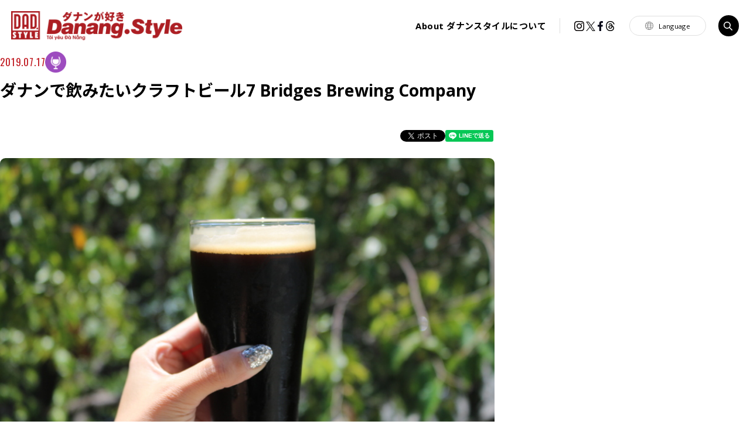

--- FILE ---
content_type: text/html; charset=utf-8
request_url: https://danang.style/tourism/101
body_size: 9402
content:
<!DOCTYPE html>
<html lang="ja">

<head>
    <!-- Google Tag Manager -->
    <script>
        (function(w, d, s, l, i) {
            w[l] = w[l] || [];
            w[l].push({
                'gtm.start': new Date().getTime(),
                event: 'gtm.js'
            });
            var f = d.getElementsByTagName(s)[0],
                j = d.createElement(s),
                dl = l != 'dataLayer' ? '&l=' + l : '';
            j.async = true;
            j.src =
                'https://www.googletagmanager.com/gtm.js?id=' + i + dl;
            f.parentNode.insertBefore(j, f);
        })(window, document, 'script', 'dataLayer', 'GTM-W6B3JMH');
    </script>
    <!-- End Google Tag Manager --> <!-- Global site tag (gtag.js) - Google Analytics -->
    <script async src="https://www.googletagmanager.com/gtag/js?id=UA-131149074-1"></script>
    <script>
        window.dataLayer = window.dataLayer || [];

        function gtag() {
            dataLayer.push(arguments);
        }
        gtag('js', new Date());

        gtag('config', 'UA-131149074-1');
    </script>
    <meta charset="utf-8">
    <meta name="viewport" content="width=device-width, initial-scale=1, shrink-to-fit=no">
        <title>ダナンで飲みたいクラフトビール7 Bridges Brewing Company  | Danang de 観光 | ダナンスタイル | ダナンが好き Danang.Style</title>
    <meta http-equiv="x-ua-compatible" content="ie=edge">
    <meta name="format-detection" content="telephone=no">
    <meta name="Description" content="ベトナム・ダナンの観光やビジネス情報満載のダナン専門Webマガジン『Danang Style ー ダナンスタイル』。旅行、出張の際のホテル情報、レストラン、カフェ、スパ、夜遊びスポットなど、地元在住の女子ふたりが女子旅気分で体験取材し掲載中。ビーチアクティビティやレアなおみやげスポットなど、最新のダナン情報が満載です。">
    <meta property="og:type" content="website">
    <meta property="og:description" content="ベトナム・ダナンの観光やビジネス情報満載のダナン専門Webマガジン『Danang Style ー ダナンスタイル』。旅行、出張の際のホテル情報、レストラン、カフェ、スパ、夜遊びスポットなど、地元在住の女子ふたりが女子旅気分で体験取材し掲載中。ビーチアクティビティやレアなおみやげスポットなど、最新のダナン情報が満載です。">
    <meta property="og:title"
        content="ダナンで飲みたいクラフトビール7 Bridges Brewing Company  | Danang de 観光 | ダナンスタイル | ダナンが好き Danang.Style">
    <meta property="og:url" content="https://danang.style/tourism/101">
    <meta property="og:image" content="https://danang.style/uploads/articles/thumbnails/2025/11/img_ja1_101_5f769137-e8d0-4023-b58c-26a39d07c69f.jpeg">
    <meta property="og:locale" content="ja_JP">
    <meta name="twitter:card" content="summary">
    <meta name="twitter:description" content="ベトナム・ダナンの観光やビジネス情報満載のダナン専門Webマガジン『Danang Style ー ダナンスタイル』。旅行、出張の際のホテル情報、レストラン、カフェ、スパ、夜遊びスポットなど、地元在住の女子ふたりが女子旅気分で体験取材し掲載中。ビーチアクティビティやレアなおみやげスポットなど、最新のダナン情報が満載です。">
    <link rel="icon" href="/favicon.ico" type="image/x-icon">
    <link rel="preconnect" href="https://fonts.googleapis.com">
    <link rel="stylesheet" href="https://fonts.googleapis.com/css2?family=Noto+Sans+JP:wght@100..900&amp;display=swap">
    <link rel="stylesheet" href="https://fonts.googleapis.com/css?family=Open+Sans:400,700,800">
    <link rel="stylesheet" href="https://fonts.googleapis.com/css?family=Oswald:400,700">
    <link rel="stylesheet"
        href="/assets/css/common.css?v=sha384-bE8lVKGw5fynQ/ZMiUdjtQVNpuMXiYDC22DW2r4ROsTA07uQOj276hGoGg+vT025">
                <script type="application/ld+json">
        {
    "@context": "https://schema.org",
    "@type": "BreadcrumbList",
    "itemListElement": [
        {
            "@type": "ListItem",
            "position": 1,
            "item": {
                "@id": "https://danang.style/",
                "name": "HOME"
            }
        },
        {
            "@type": "ListItem",
            "position": 2,
            "item": {
                "@id": "https://danang.style/tourism/",
                "name": "Danang de 観光"
            }
        },
        {
            "@type": "ListItem",
            "position": 3,
            "item": {
                "@id": "https://danang.style/tourism/101/",
                "name": "ダナンで飲みたいクラフトビール7 Bridges Brewing Company "
            }
        }
    ]
}
    </script>
    </head>

<body>
    <!-- Google Tag Manager (noscript) -->
    <noscript><iframe src="https://www.googletagmanager.com/ns.html?id=GTM-W6B3JMH" height="0" width="0"
            style="display:none;visibility:hidden"></iframe></noscript>
    <!-- End Google Tag Manager (noscript) -->
            <div id="fb-root"></div>
        <script async defer crossorigin="anonymous"
            src="https://connect.facebook.net/ja_JP/sdk.js#xfbml=1&version=v4.0&appId=1644047709144022&autoLogAppEvents=1">
        </script>
        <div class="root" id="root">
                    <header class="header" id="header">
    <h1 class="header-logo"><a class="header-logo__link link__alpha" href="/"><img
                src="/assets/images/common/logo.png" alt="ダナンが好き Danang.Style ダナンスタイル" width="624" height="108"
                loading="lazy" decoding="async"></a></h1>
    <div class="header-lang js-show">
        <div class="header-lang__trigger js-show__trigger">Language</div>
        <div class="header-lang__target js-show__target notranslate" translate="no">
            <ul>
                <li><a class="l-hover link__alpha" target="_blank" href="/lang/vi.html">Tiếng Việt</a></li>
                <li><a class="l-hover link__alpha" target="_blank" href="/lang/ko.html">한국</a></li>
                <li><a class="l-hover link__alpha" target="_blank" href="/lang/zh-cn.html">简体中文</a></li>
                <li><a class="l-hover link__alpha" target="_blank" href="/lang/zh-tw.html">繁體中文</a></li>
                <li><a class="l-hover link__alpha" target="_blank" href="/lang/en.html">English</a></li>
                <li><a class="l-hover link__alpha" target="_blank" href="/lang/fr.html">français</a></li>
                <li><a class="l-hover link__alpha" target="_blank" href="/lang/es.html">Español</a></li>
                <li><a class="l-hover link__alpha" target="_blank" href="/lang/pt.html">Português</a></li>
            </ul>
        </div>
    </div><span class="header-trigger show_sp"><span></span></span>
    <div class="header-menu">
        <div class="header-menu__link"><a class="link__alpha l-hover" href="/about"><span>About
                </span>ダナンスタイルについて</a>
        </div>
        <div class="header-menu__search js-show">
            <div class="search_box js-show__target">
                <script async src="https://cse.google.com/cse.js?cx=c8eb2fc3d79894615"></script>
                <div class="gcse-searchbox-only"></div>
            </div><span class="trigger js-show__trigger show_pc">button</span>
        </div>
        <div class="header-menu__sns">
            <a class="sns sns--i link__alpha" href="https://www.instagram.com/danang.style/"
                target="_blank">instagram</a>
            <a class="sns sns--t link__alpha"
                href="http://twitter.com/share?url=danang.style&amp;text=%E3%83%80%E3%83%8A%E3%83%B3%E3%82%B9%E3%82%BF%E3%82%A4%E3%83%AB%20%7C%7C%20%E3%83%80%E3%83%8A%E3%83%B3%E3%81%8C%E5%A5%BD%E3%81%8D%20Danang.Style"
                target="_blank">Twitter</a>
            <a class="sns sns--f link__alpha" href="https://www.facebook.com/danangstyle.jp"
                target="_blank">Facebook</a>
            <a class="sns sns--th link__alpha" href="https://www.threads.com/@danang.style" target="_blank">Threads</a>
        </div>
    </div>
</header>
        
        <main class="main">
            <div class="l-detail">
                    <div class="places_use" id="places_use"
                data-places="1149"></div>
                <div class="row">
            <div class="l-detail__ttl">
                <p class="time">
                    2019.07.17
                </p>
                                    <p class="category">
                        <img src="https://danang.style/uploads/categories/icons/img_1762307029_690aabd550b8a.png" alt="">
                    </p>
                                <h1 class="title">ダナンで飲みたいクラフトビール7 Bridges Brewing Company </h1>
            </div>
                            <div class="l-detail__sns">
    <ul>
        <li>
            <div class="fb-share-button" data-href="https://danang.style/tourism/101" data-layout="button" data-size="small">
                <a target="_blank"
                    href="https://www.facebook.com/sharer/sharer.php?u=https://danang.style/tourism/101&amp;src=sdkpreparse"
                    class="fb-xfbml-parse-ignore">シェア</a>
            </div>
        </li>
        <li>
            <a href="https://twitter.com/share?ref_src=twsrc%5Etfw" class="twitter-share-button"
                data-show-count="false">Tweet</a>
            <script async src="https://platform.twitter.com/widgets.js" charset="utf-8"></script>
        </li>
        <li>
            <div class="line-it-button" data-lang="ja" data-type="share-a" data-ver="3" data-url="https://danang.style/tourism/101"
                data-color="default" data-size="small" data-count="false" style="display: none;"></div>
            <script src="https://d.line-scdn.net/r/web/social-plugin/js/thirdparty/loader.min.js" async="async" defer="defer">
            </script>
        </li>
    </ul>
</div>
                                    <div class="l-detail__content"><figure class='dns-block-image image-center image_ratio_16_9'><img src='https://danang.style/uploads/articles/contents/images/2025/11/img_ja1_101_5f769137-e8d0-4023-b58c-26a39d07c69f.jpeg' alt='' loading='lazy' /></figure><p class="dns-block-paragraph text-left">Xin chào！こんにちは。<br>ダナン在住日本人のMy(ミー)とベトナム人のPhuong（フォン）です。<br>今回お邪魔したのは<strong>ダナンで初めて</strong><strong></strong><strong>クラフトビール</strong>を作った<strong>7 Bridges Brewing Company</strong>のタップルームです。</p><p class="dns-block-paragraph text-left"><strong>ドラゴン橋の<strong>ビーチ側道路</strong>近くにあり、ビールの他に景色も料理も、ゲームも楽しめるバーになります。</strong><br></p><p class="dns-block-paragraph text-left">&nbsp; 今回は人も少ないお昼時にランチをしに伺いました。</p><h2 class="dns-block-heading text-left" id="tt-iip23j4mh1">１F</h2><figure class='dns-block-image image-center image_ratio_16_9'><img src='https://danang.style/uploads/articles/contents/images/2025/11/img_ja2_101_5d2d558c-1910-48a8-a3d0-25459d07c69f.jpg' alt='' loading='lazy' /><figcaption>&nbsp; テーブルとカウンター席。お会計は伝票を席でもらってから一階へ</figcaption></figure><h2 class="dns-block-heading text-left" id="tt-zkncjdds6l">２F</h2><figure class='dns-block-image image-center image_ratio_16_9'><img src='https://danang.style/uploads/articles/contents/images/2025/11/img_ja3_img_101_5d2d558c-1910-48a8-a3d0-25459d07c69f.jpg' alt='' loading='lazy' /><figcaption>&nbsp; ダーツとビリヤードができるフロア</figcaption></figure><h2 class="dns-block-heading text-left" id="tt-kn1sopvtlh">３F</h2><figure class='dns-block-image image-center image_ratio_16_9'><img src='https://danang.style/uploads/articles/contents/images/2025/11/img_ja4_101_5d2d558c-1910-48a8-a3d0-25459d07c69f.jpg' alt='' loading='lazy' /><figcaption>&nbsp; ブルックリンスタイルの内装、ベランダではたばこを吸うことができます。</figcaption></figure><h2 class="dns-block-heading text-left" id="tt-zvgxh9fo40">４F</h2><figure class='dns-block-image image-center image_ratio_16_9'><img src='https://danang.style/uploads/articles/contents/images/2025/11/img_ja5_101_5d2d558c-1910-48a8-a3d0-25459d07c69f.jpg' alt='' loading='lazy' /><figcaption>&nbsp; 屋上は夕方からオープンします。ダナンの橋も見ることができます。</figcaption></figure><figure class='dns-block-image image-center image_ratio_16_9'><img src='https://danang.style/uploads/articles/contents/images/2025/11/img_ja6_101_5d2d55cc-47e4-470a-924f-255c9d07c69f.jpg' alt='' loading='lazy' /></figure><h2 class="dns-block-heading text-left" id="tt-hfv8wgeq5s"><span class="heading-span" style="display: block;">Farm 2 Foam and Foam 2 Farm プロジェクト</span>環境問題にも取りくむかっこいいバー</h2><figure class='dns-block-image image-center image_ratio_16_9'><img src='https://danang.style/uploads/articles/contents/images/2025/11/img_ja7_101_5d2d6e0e-6afc-4607-8f63-13379d07c69f.jpeg' alt='' loading='lazy' /><figcaption>&nbsp; 「Farm 2 Foam and Foam 2 Farm」は7 Bridges Brewing Companyが行っている環境に配慮した活動のことです。</figcaption></figure><p class="dns-block-paragraph text-left"><span style="font-size: 14px;"><strong><em>「私たちはFarm 2 Foam and Foam 2 Farmプロジェクトによってビール産業に革命をもたらします！</em></strong></span><br><span style="font-size: 14px;"><strong><em>私達は大きく２点のホリスティックアプローチ（包括的なアプローチ）をしています。ビール製造とバーで現地の農産品を使い、地産地消をしていること、と醸造過程の中で生まれる廃棄物を農業的価値に再利用することです。</em></strong></span><br><span style="font-size: 14px;"><strong><em>基本的に、私達は良いビールを作るために農場を使用し、ビール生産からでた廃棄物（無駄）は私たちの農場の燃料にしています。</em></strong></span><br><span style="font-size: 14px;"><strong><em>特別おいしいビールを作るために栽培されたチリやパイナップル、季節の野菜に使われた穀物は、近隣の農場にいる80匹を超える雄豚や100匹の鶏の餌に用いられます。」</em></strong></span></p><p class="dns-block-paragraph text-right"><span style="display: block; text-align: right;"><span style="font-size: 14px;">ー公式インスタグラムから引用筆者意訳</span></span></p><p class="dns-block-paragraph text-left"><span style="font-size: 14px;">日本の場合、企業が出す食品廃棄物は食品リサイクル法によってリサイクルされるので、企業が出しているごみの場合は85％が家畜などの飼料もしくは肥料にされます。</span><br><span style="font-size: 14px;">残念ながらベトナムの場合はゴミはそもそも別けず、燃えるゴミも燃えないゴミも、ペットボトルも、カンもすべて一緒に捨てます。</span><br>一部再利用にしている場所もあるようですが、国や地域で行われているわけではないのでゴミに関する意識も低いように感じてしまいます。<br><span style="font-size: 14px;">しかし、ゴミ処理場がいっぱいになるなどダナンのゴミ問題は深刻で、問題視する声もないわけではありません。</span><br></p><p class="dns-block-paragraph text-left"><span style="font-size: 14px;">そのため7 Bridges Brewing Company のように</span><br><span style="font-size: 14px;">「無駄をなくす」という考え方を持ち</span><br><span style="font-size: 14px;">このようなシステムをベトナム、ダナンで実践することは大変重要で、多くの企業に広まるきっかけになればよいと感じました。</span><br></p><p class="dns-block-paragraph text-left"><span style="font-size: 14px;">ビール業界だけでいえば、クラフトビール製造を行っている会社で</span>Zero Waste（：ごみゼロ）の考え方を実践しているところはあるものの<br><span style="font-size: 14px;">全体でいえば少なく、7 Bridges Brewing Company もその数少ない企業の一つです。</span><br><span style="font-size: 14px;">ダナンで環境に配慮したことといえばストローをリサイクルしたものや鉄でできたものにするなどエコにするお店がかなり多く、</span><br><span style="font-size: 14px;">環境問題に配慮したムーブメントが広がることも今後期待できそうです。</span></p><h2 class="dns-block-heading text-left" id="tt-aikldd9x3j">美味しいビール</h2><p class="dns-block-paragraph text-left">ビールの種類がとにかく豊富！<br>人気のSPECIAL EDITION（限定酒造）のものは売り切れが多数ありましたが、それでも一度だけ行っただけでは味わいつくせないほどのビールでいっぱいです。<br>今回はBlack IPAのBlack Dragonを頂きました。ちょっとホップの香りが物足りないものの香ばしさと苦みのバランスと滑らかな口あたり。<br>自分のお気に入りが見つかるまで飲みに来たい！</p><figure class='dns-block-image image-center image_ratio_16_9'><img src='https://danang.style/uploads/articles/contents/images/2025/11/img_ja8_101_5d2d5a6a-7e98-4a6d-8ed4-25479d07c69f.jpeg' alt='' loading='lazy' /></figure><h2 class="dns-block-heading text-left" id="tt-gydwc3hbwv">アメリカンスタイルのピザとベトナム料理</h2><p class="dns-block-paragraph text-left">ピザの耳は１枚15㎝ほどで、かなりのビックサイズ！</p><p class="dns-block-paragraph text-left">サラダもボリューミー、ベトナムのパパイヤサラダを頂きました。<br>チキンウィングはお酒のおつまみにピッタリ。<br>トータルのお値段は420.000VND（約2000円）</p><figure class='dns-block-image image-center image_ratio_16_9'><img src='https://danang.style/uploads/articles/contents/images/2025/11/img_ja9_101_5d2d59d0-8e68-4028-ae03-25459d07c69f.jpg' alt='' loading='lazy' /></figure><p class="dns-block-paragraph text-left">サラミピザ：55.000VND<br>三種チーズピザ：40.000VND<br>パパイヤサラダ：80.000VND</p><figure class='dns-block-image image-center image_ratio_16_9'><img src='https://danang.style/uploads/articles/contents/images/2025/11/img_ja10_101_5d2d5a6a-7e98-4a6d-8ed4-25479d07c69f.jpeg' alt='' loading='lazy' /></figure><p class="dns-block-paragraph text-left">チキンウィング：95.000VND<br>ビール（Sサイズ）：75.000VND<br>バナナジュース：75.000VND<br></p><h2 class="dns-block-heading text-left" id="tt-ufsdv08s64">とにかくおしゃれな店内</h2><p class="dns-block-paragraph text-left"><span style="font-size: 14px;"></span><span style="font-size: 14px;"></span>後ろにはニューヨークのブルックリン橋。</p><p class="dns-block-paragraph text-left">家具も統一されてないのにも関わらず配色がマッチしていておしゃれ。</p><figure class='dns-block-image image-center image_ratio_16_9'><img src='https://danang.style/uploads/articles/contents/images/2025/11/img_ja11_101_5d2d6c8a-b6ac-4629-9975-11fa9d07c69f.jpg' alt='' loading='lazy' /></figure><figure class='dns-block-image image-center image_ratio_16_9'><img src='https://danang.style/uploads/articles/contents/images/2025/11/img_ja12_101_5d2d6c8a-b6ac-4629-9975-11fa9d07c69f.jpg' alt='' loading='lazy' /></figure><h2 class="dns-block-heading text-left" id="tt-kxkgu6adiv">おしゃれな個室⁉いいえトイレです。</h2><p class="dns-block-paragraph text-left"><span style="font-size: 16px;">「Nicest toilet in Vietnam」の黒板の文字に連れられて入ったのは</span></p><p class="dns-block-paragraph text-left"><span style="font-size: 16px;">なんと、素敵なお部屋！よく見ると奥にポツンとお手洗い。</span><br><span style="font-size: 16px;">かなりインパクトのあるお手洗いでした！</span></p><figure class='dns-block-image image-center image_ratio_16_9'><img src='https://danang.style/uploads/articles/contents/images/2025/11/img_ja13_img_101_5d2d6c8a-b6ac-4629-9975-11fa9d07c69f.jpg' alt='' loading='lazy' /></figure><figure class='dns-block-image image-center image_ratio_16_9'><img src='https://danang.style/uploads/articles/contents/images/2025/11/img_ja14_101_5d2d6c8a-b6ac-4629-9975-11fa9d07c69f.jpg' alt='' loading='lazy' /></figure><h2 class="dns-block-heading text-left" id="tt-q3tqkgubib">お土産になる限定グッズも販売！</h2><p class="dns-block-paragraph text-left">ビールやグラス、Tシャツも購入できます！<br>Tシャツは350.000VND（約1600円）<br>グラスは50.000VND（約230円）</p><figure class='dns-block-image image-center image_ratio_16_9'><img src='https://danang.style/uploads/articles/contents/images/2025/11/img_ja15_101_5d2d6c8a-b6ac-4629-9975-11fa9d07c69f.jpg' alt='' loading='lazy' /></figure><h2 class="dns-block-heading text-left" id="tt-lxmcuilcx_">メニュー</h2><p class="dns-block-paragraph text-left">お酒はビールの他にカクテル、フレッシュジュース、ソフトドリンクがあります。<br>詳しくは<a href="https://www.facebook.com/pg/7bridgesbrewingco/menu/?p_ref=pa">公式FBのメニュー</a>からご覧ください。</p><figure class='dns-block-image image-center image_ratio_16_9'><img src='https://danang.style/uploads/articles/contents/images/2025/11/img_ja16_101_5d2d8dda-ee9c-4471-ac30-25519d07c69f.jpeg' alt='' loading='lazy' /></figure><figure class='dns-block-image image-center image_ratio_16_9'><img src='https://danang.style/uploads/articles/contents/images/2025/11/img_ja17_101_5d2d8dda-ee9c-4471-ac30-25519d07c69f.jpeg' alt='' loading='lazy' /></figure><figure class='dns-block-image image-center image_ratio_16_9'><img src='https://danang.style/uploads/articles/contents/images/2025/11/img_ja18_101_5d2d8dda-ee9c-4471-ac30-25519d07c69f.jpeg' alt='' loading='lazy' /></figure><figure class='dns-block-image image-center image_ratio_16_9'><img src='https://danang.style/uploads/articles/contents/images/2025/11/img_ja19_101_5d2d8dda-ee9c-4471-ac30-25519d07c69f.jpeg' alt='' loading='lazy' /></figure><h2 class="dns-block-heading text-left" id="tt-aqrazq5rej">最後に</h2><p class="dns-block-paragraph text-left">今回はお昼時ということでほとんど私たちだけで、のんびりさせて頂きました。夜はまた違った雰囲気が味わえます。<br>帰りがけにはiPhoneXsほどの大きさのお店のステッカーを２枚頂けましたよ！<br></p><p class="dns-block-paragraph text-left">他の色々なレストランでも7 Bridgesのボトルは置いてあることが増え、飲むことができるのですが、ボトル販売していない生ビールはこちらでしか味わえません。<br>タイガーやフーダオなどのビールもいいですが、ダナンに来たらダナンのビールも飲みたいですね！<br></p><p class="dns-block-paragraph text-left">工場見学とお店でお酒を飲めるツアーも実施されています。<br>詳しくは<a href="https://activities.his-j.com/TourLeaf/DAD0150/">こちら</a>から。<br></p><figure class='dns-block-image image-center image_ratio_16_9'><img src='https://danang.style/uploads/articles/contents/images/2025/11/img_ja20_101_5d2d5952-c370-49b1-8bbc-256b9d07c69f.jpeg' alt='' loading='lazy' /></figure><div class="dns-block-place" data-id="1149" data-fields="name,opening,address,address_extra,website,facebook,description"></div></div>
                                                    <div class="l-detail__sns">
    <ul>
        <li>
            <div class="fb-share-button" data-href="https://danang.style/tourism/101" data-layout="button" data-size="small">
                <a target="_blank"
                    href="https://www.facebook.com/sharer/sharer.php?u=https://danang.style/tourism/101&amp;src=sdkpreparse"
                    class="fb-xfbml-parse-ignore">シェア</a>
            </div>
        </li>
        <li>
            <a href="https://twitter.com/share?ref_src=twsrc%5Etfw" class="twitter-share-button"
                data-show-count="false">Tweet</a>
            <script async src="https://platform.twitter.com/widgets.js" charset="utf-8"></script>
        </li>
        <li>
            <div class="line-it-button" data-lang="ja" data-type="share-a" data-ver="3" data-url="https://danang.style/tourism/101"
                data-color="default" data-size="small" data-count="false" style="display: none;"></div>
            <script src="https://d.line-scdn.net/r/web/social-plugin/js/thirdparty/loader.min.js" async="async" defer="defer">
            </script>
        </li>
    </ul>
</div>
                        <div class="l-detail__info">
                <p class="info-txt">
                    Với các quý khách hàng kinh doanh trong lĩnh vực nhà hàng, cafe, khách sạn, spa, cửa hàng có nhu cầu
                    đăng bài trên site này thì vui lòng liên hệ với chúng tôi qua email <a
                        href="mailto:office@danang.jp">office@danang.jp</a>.

                </p>
                <p class="caution-txt">
                    ※本記事掲載の店舗情報、料金などは取材時点で確認した情報です。各情報は記事掲載後に変更されていることがあります。<br>なお、本記事に掲載された内容による損害等は、弊社では補償いたしかねますので、あらかじめご了承ください。
                </p>
            </div>
                            <div class="l-detail__control">
                                            <a href="/tourism/116" class="prev"><span>前のページへ</span></a>
                                        <a href="./" class="c-btn"><span>一覧へ</span></a>
                                            <a href="/tourism/100" class="next"><span>次のページへ</span></a>
                                    </div>
            
            <div class="advertisement">
                <p class="advertisement-des">
                    総合的にダナンを発信している<em>Danang
                        Style</em>で取材記事の掲載や広告を掲載することで<br>「集客力UP」、「売上UP」、「ブランド力強化」などさまざまな効果が見込めます。
                </p>
                <a class="advertisement-link link__alpha" href="/contact/">取材のお誘いや広告掲載のご相談はこちら</a>
            </div>
            <div class="gr-detail">
                <h2 class="gr-detail__tl"><span>Danang<strong>de</strong></span>観光</h2>
                <div class="l-category">
            <a class="icon icon--all"
            href="https://danang.style/tourism">
            <i class="icon"><img src="https://danang.style/assets/images/common/icon_all.png" alt="すべて"></i>
            すべて
        </a>
        
            <a class="icon icon--tourist"
            href="https://danang.style/tourism?category=tourist">
            <img src="https://danang.style/uploads/categories/icons/img_1762306918_690aab662df1b.png"
                alt="観光スポット">
            観光スポット
        </a>
            <a class="icon icon--restaurant"
            href="https://danang.style/tourism?category=restaurant">
            <img src="https://danang.style/uploads/categories/icons/img_1762306971_690aab9b439f0.png"
                alt="レストラン">
            レストラン
        </a>
            <a class="icon icon--cafe"
            href="https://danang.style/tourism?category=cafe">
            <img src="https://danang.style/uploads/categories/icons/img_1762307001_690aabb9a9cfc.png"
                alt="カフェ">
            カフェ
        </a>
            <a class="icon icon--bar"
            href="https://danang.style/tourism?category=bar">
            <img src="https://danang.style/uploads/categories/icons/img_1762307029_690aabd550b8a.png"
                alt="バー">
            バー
        </a>
            <a class="icon icon--shop"
            href="https://danang.style/tourism?category=shop">
            <img src="https://danang.style/uploads/categories/icons/img_1762307050_690aabea806ac.png"
                alt="お店">
            お店
        </a>
            <a class="icon icon--hotel"
            href="https://danang.style/tourism?category=hotel">
            <img src="https://danang.style/uploads/categories/icons/img_1762307078_690aac06907f2.png"
                alt="ホテル">
            ホテル
        </a>
            <a class="icon icon--activity"
            href="https://danang.style/tourism?category=activity">
            <img src="https://danang.style/uploads/categories/icons/img_1762307102_690aac1e7086d.png"
                alt="アクティビティ">
            アクティビティ
        </a>
            <a class="icon icon--service"
            href="https://danang.style/tourism?category=service">
            <img src="https://danang.style/uploads/categories/icons/img_1762307141_690aac451abc5.png"
                alt="サービス">
            サービス
        </a>
            <a class="icon icon--column"
            href="https://danang.style/tourism?category=column">
            <img src="https://danang.style/uploads/categories/icons/img_1762307175_690aac6733163.png"
                alt="コラム">
            コラム
        </a>
            <a class="icon icon--other"
            href="https://danang.style/tourism?category=other">
            <img src="https://danang.style/uploads/categories/icons/img_1762307217_690aac9185d48.png"
                alt="その他">
            その他
        </a>
    </div>
            </div>
        </div>
    </div>
        </main>
                    <footer class="footer" id="footer">
    <div class="footer-top">
        <div class="row">
            <h2 class="footer-top__ttl">お問い合わせ先</h2>
            <div class="footer-top__main">
                <div class="inner">
                    <div class="logo"><a class="items-img link__alpha" href="https://danangstyle.vn/"
                            target="_blank"><img
                                src="/assets/images/common/banner_07.jpg?v=sha384-vqxz3gLhH7eFJBDGLoc8wEKXhUFYIFGRcZJVbdFB+vKlo1Iu0efUOJgokNJkpWUl"
                                alt="ダナン市" width="708" height="166" loading="lazy" decoding="async"></a></div>
                    <div class="info">
                        <p class="info__address">15th Floor, Vietinbank Building, 36 Tran Quoc Toan Street, <br
                                class="show_pc">Hai Chau Ward, Da Nang, Viet Nam<br>Danang Style Co.,ltd.<br>TEL <a
                                href="tel:+2363550021">+84 (0)236 3550 021</a></p>
                    </div>
                </div>
            </div>
        </div>
    </div>
    <div class="footer-bot">
        <div class="footer-bot__row row">
            <div class="footer-bot__link"><a class="link__alpha" href="/contact/">お問い合わせ</a><a class="link__alpha"
                    href="/privacy/" target="_blank">プライバシーポリシー</a></div><a class="footer-bot__gotop" href="#root"
                aria-label="go to top">gototop</a>
            <div class="footer-bot__text">
                <p>当サイト内の文章・画像等の内容の無断転載<br class="show_sp">及び複製等の行為はご遠慮ください。</p>
                <p>「ダナンスタイル」「Danang.Style」は、<br class="show_sp">ダナンスタイル社の登録商標です。</p>
            </div>
        </div>
    </div>
</footer>
        
    </div>
            <script src="/assets/js/main.js?v=sha384-2066dU3DaZqZSU+Ftht4WwtTMfaV59uWsdS0cR1EXrC5hUv6lHrDjtcBIMkpd6sM" type="module"
            crossorigin></script>
                <script src="/assets/js/detail.js?v=sha384-60oIPMZM+ONPDrOfs4oFe6e3jKe1nD21HLxfqd9UISPMQKJEN1Y7dlmL75gJLXUT"
            type="module" crossorigin></script>
    </body>

</html>


--- FILE ---
content_type: image/svg+xml
request_url: https://danang.style/assets/images/common/icon_x.svg?vde89120bd10a5225810ab0674546f0fc
body_size: 242
content:
<svg xmlns="http://www.w3.org/2000/svg" viewBox="0 0 50 51.16">
  <path
    d="M46.41,45.95l-16.75-24.34L48.23,0h-4.25l-3.64,4.21-12.58,14.64L15.78,1.44l-.99-1.44H.06l3.59,5.22,15.93,23.15L0,51.16h4.25l17.23-20.04,12.8,18.6.99,1.44h14.73l-3.59-5.22ZM37.02,47.83l-13.3-19.33-1.89-2.75L6.39,3.33h6.64l12.48,18.14,1.89,2.75,16.25,23.62h-6.64Z" />
</svg>

--- FILE ---
content_type: application/javascript
request_url: https://danang.style/assets/js/main.js?v=sha384-2066dU3DaZqZSU+Ftht4WwtTMfaV59uWsdS0cR1EXrC5hUv6lHrDjtcBIMkpd6sM
body_size: 3507
content:
import{a as c,b as h}from"/assets/js/chunk-U7B4LF2F.js";var L=class{constructor(){this.triggerElm=document.querySelector(".header-trigger");this.content=document.querySelector(".header-menu");this.trigger=()=>{this.triggerElm&&this.triggerElm.addEventListener("click",()=>{this.triggerElm.classList.contains("in")?this.close():this.open()})};this.open=()=>{this.triggerElm.classList.remove("out"),this.triggerElm.classList.add("in"),this.content.classList.add("active"),this.content.style.height=`${window.innerHeight}px`,c.Dispatcher.dispatchEvent("SCROLL_LOCK")};this.close=()=>{this.triggerElm.classList.remove("in"),this.triggerElm.classList.add("out"),this.content.classList.remove("active"),this.content.style.height="",c.Dispatcher.dispatchEvent("SCROLL_RELEASE")};this.language=()=>{document.querySelectorAll(".js-show").forEach(t=>{let s=t.querySelector(".js-show__trigger"),o=t.querySelector(".js-show__target");s.addEventListener("click",()=>{this.triggerElm.classList.contains("in")&&this.close(),s.classList.contains("active")?(s.classList.remove("active"),o.classList.remove("active")):(s.classList.add("active"),o.classList.add("active"))}),document.addEventListener("click",r=>{let i=r.target;s.contains(i)||o.contains(i)||(s.classList.remove("active"),o.classList.remove("active"))})})};this.logout=()=>{let e=document.getElementById("btn-logout");e&&e.addEventListener("click",async()=>{try{(await fetch("/api/v1/logout",{method:"POST",headers:{"Content-Type":"application/json"},credentials:"include"})).ok&&window.location.reload()}catch(t){console.error(t)}})};this.handelResize=()=>{!this.triggerElm||!this.triggerElm.classList.contains("in")||(window.innerWidth>767?c.Dispatcher.dispatchEvent("SCROLL_RELEASE"):c.Dispatcher.dispatchEvent("SCROLL_LOCK"))};this.trigger(),this.language(),this.logout(),window.addEventListener("resize",this.handelResize,!1)}};var k=class{constructor(){this.initializeFormHandlers=()=>{let e=document.getElementsByTagName("form");for(let t=0;t<e.length;t++)new C(e[t])};window.addEventListener("pageshow",this.initializeFormHandlers,{passive:!0})}},C=class{constructor(e){this.isSubmitAllowed=!0;e&&(e.onsubmit=()=>this.isSubmitAllowed?(this.isSubmitAllowed=!1,!0):!1)}};var T=class{constructor(){this.onDeviceChange=e=>{e.matches?c.IS_SP=!1:c.IS_SP=!0,c.Dispatcher.dispatchEvent("DeviceChange")};let e=window.matchMedia("(min-width: 769px)");e.addEventListener?e.addEventListener("change",this.onDeviceChange):e.addListener(this.onDeviceChange),this.onDeviceChange(e)}};var v=class{constructor(){this.prevTop=0;this.isLock=!1;this.isToggle=!1;this.lock=()=>{!this.isToggle&&this.isLock||(this.isLock=!0,this.prevTop=document.documentElement&&document.documentElement.scrollTop||document.body.scrollTop,document.body.style.position="fixed",document.body.style.left="0",document.body.style.top=`${-this.prevTop}px`,document.body.style.width="100%")};this.release=()=>{!this.isToggle&&!this.isLock||(this.isLock=!1,document.body.removeAttribute("style"),document.documentElement.style.scrollBehavior="auto",window.scrollTo(0,this.prevTop),document.documentElement.style.scrollBehavior="")};this.toggle=()=>{this.isToggle=!0,this.isLock=!this.isLock,this.isLock?this.lock():this.release(),this.isToggle=!1};c.Dispatcher.addEventListener("SCROLL_LOCK",this.lock),c.Dispatcher.addEventListener("SCROLL_RELEASE",this.release)}};var l,K,p,f,a,M,y,S,B=function(){return typeof window<"u"},q=function(){return l||B()&&(l=window.gsap)&&l.registerPlugin&&l},I=function(e){return typeof e=="string"},D=function(e){return typeof e=="function"},E=function(e,t){var s=t==="x"?"Width":"Height",o="scroll"+s,r="client"+s;return e===p||e===f||e===a?Math.max(f[o],a[o])-(p["inner"+s]||f[r]||a[r]):e[o]-e["offset"+s]},_=function(e,t){var s="scroll"+(t==="x"?"Left":"Top");return e===p&&(e.pageXOffset!=null?s="page"+t.toUpperCase()+"Offset":e=f[s]!=null?f:a),function(){return e[s]}},F=function(e,t,s,o){if(D(e)&&(e=e(t,s,o)),typeof e!="object")return I(e)&&e!=="max"&&e.charAt(1)!=="="?{x:e,y:e}:{y:e};if(e.nodeType)return{y:e,x:e};var r={},i;for(i in e)r[i]=i!=="onAutoKill"&&D(e[i])?e[i](t,s,o):e[i];return r},U=function(e,t){if(e=M(e)[0],!e||!e.getBoundingClientRect)return console.warn("scrollTo target doesn't exist. Using 0")||{x:0,y:0};var s=e.getBoundingClientRect(),o=!t||t===p||t===a,r=o?{top:f.clientTop-(p.pageYOffset||f.scrollTop||a.scrollTop||0),left:f.clientLeft-(p.pageXOffset||f.scrollLeft||a.scrollLeft||0)}:t.getBoundingClientRect(),i={x:s.left-r.left,y:s.top-r.top};return!o&&t&&(i.x+=_(t,"x")(),i.y+=_(t,"y")()),i},H=function(e,t,s,o,r){return!isNaN(e)&&typeof e!="object"?parseFloat(e)-r:I(e)&&e.charAt(1)==="="?parseFloat(e.substr(2))*(e.charAt(0)==="-"?-1:1)+o-r:e==="max"?E(t,s)-r:Math.min(E(t,s),U(e,t)[s]-r)},X=function(){l=q(),B()&&l&&typeof document<"u"&&document.body&&(p=window,a=document.body,f=document.documentElement,M=l.utils.toArray,l.config({autoKillThreshold:7}),y=l.config(),K=1)},m={version:"3.13.0",name:"scrollTo",rawVars:1,register:function(e){l=e,X()},init:function(e,t,s,o,r){K||X();var i=this,u=l.getProperty(e,"scrollSnapType");i.isWin=e===p,i.target=e,i.tween=s,t=F(t,o,e,r),i.vars=t,i.autoKill=!!("autoKill"in t?t:y).autoKill,i.getX=_(e,"x"),i.getY=_(e,"y"),i.x=i.xPrev=i.getX(),i.y=i.yPrev=i.getY(),S||(S=l.core.globals().ScrollTrigger),l.getProperty(e,"scrollBehavior")==="smooth"&&l.set(e,{scrollBehavior:"auto"}),u&&u!=="none"&&(i.snap=1,i.snapInline=e.style.scrollSnapType,e.style.scrollSnapType="none"),t.x!=null?(i.add(i,"x",i.x,H(t.x,e,"x",i.x,t.offsetX||0),o,r),i._props.push("scrollTo_x")):i.skipX=1,t.y!=null?(i.add(i,"y",i.y,H(t.y,e,"y",i.y,t.offsetY||0),o,r),i._props.push("scrollTo_y")):i.skipY=1},render:function(e,t){for(var s=t._pt,o=t.target,r=t.tween,i=t.autoKill,u=t.xPrev,b=t.yPrev,O=t.isWin,j=t.snap,R=t.snapInline,d,g,P,A,w;s;)s.r(e,s.d),s=s._next;d=O||!t.skipX?t.getX():u,g=O||!t.skipY?t.getY():b,P=g-b,A=d-u,w=y.autoKillThreshold,t.x<0&&(t.x=0),t.y<0&&(t.y=0),i&&(!t.skipX&&(A>w||A<-w)&&d<E(o,"x")&&(t.skipX=1),!t.skipY&&(P>w||P<-w)&&g<E(o,"y")&&(t.skipY=1),t.skipX&&t.skipY&&(r.kill(),t.vars.onAutoKill&&t.vars.onAutoKill.apply(r,t.vars.onAutoKillParams||[]))),O?p.scrollTo(t.skipX?d:t.x,t.skipY?g:t.y):(t.skipY||(o.scrollTop=t.y),t.skipX||(o.scrollLeft=t.x)),j&&(e===1||e===0)&&(g=o.scrollTop,d=o.scrollLeft,R?o.style.scrollSnapType=R:o.style.removeProperty("scroll-snap-type"),o.scrollTop=g+1,o.scrollLeft=d+1,o.scrollTop=g,o.scrollLeft=d),t.xPrev=t.x,t.yPrev=t.y,S&&S.update()},kill:function(e){var t=e==="scrollTo",s=this._props.indexOf(e);return(t||e==="scrollTo_x")&&(this.skipX=1),(t||e==="scrollTo_y")&&(this.skipY=1),s>-1&&this._props.splice(s,1),!this._props.length}};m.max=E;m.getOffset=U;m.buildGetter=_;m.config=function(n){y||X()||(y=l.config());for(var e in n)y[e]=n[e]};q()&&l.registerPlugin(m);h.registerPlugin(m);var x=class{constructor(e,t=.6){this.currentX=0;this.currentY=0;this.offsetY=0;this.speed=0;this.offsetTarget=null;this.init=()=>{if(window.location.hash){let t=document.querySelector(window.location.hash);t&&("scrollRestoration"in window.history&&(window.history.scrollRestoration="manual"),this.go2DefaultTarget(t))}let e=Array.prototype.slice.call(document.querySelectorAll('a[href*="#"]:not(.not-anchor)'));for(let t of e){let o=`#${t.getAttribute("href")?.split("#")[1]}`;o&&o.length>1&&t.addEventListener("click",this.go2Anchor,!1)}};this.go2DefaultTarget=e=>{let t=this.offsetY;this.offsetTarget&&(t=this.offsetTarget.offsetHeight);try{h.killTweensOf(window),h.set(window,{scrollTo:{x:e,y:e,offsetY:t}})}catch{let o=e.offsetLeft,r=e.offsetTop-t;window.scrollTo(o,r)}};this.go2Anchor=e=>{let t=this.offsetY;this.offsetTarget&&(t=this.offsetTarget.offsetHeight);let o=`#${e.currentTarget.getAttribute("href")?.split("#")[1]}`,r=document.querySelector(o);if(r){try{h.killTweensOf(window),h.to(window,this.speed,{scrollTo:{x:r,y:r,autoKill:!1,offsetY:t},ease:"power1.inOut"})}catch{this.currentX=window.scrollX||window.pageXOffset,this.currentY=window.scrollY||window.pageYOffset;let u=r.offsetLeft,b=r.offsetTop-t;h.killTweensOf(this),h.to(this,this.speed,{currentX:u,currentY:b,ease:"power1.inOut",onUpdate:()=>{window.scrollTo(this.currentX,this.currentY)}})}e.preventDefault()}};this.speed=t,typeof e=="number"&&(this.offsetY=e),typeof e=="string"&&(this.offsetTarget=document.querySelector(e)),window.addEventListener("load",this.init,!1)}};new T;new v;var Y=class{constructor(){new L,new k,new x("#admin-bar")}};window.addEventListener("DOMContentLoaded",()=>{new Y});export{Y as default};
/*! Bundled license information:

gsap/ScrollToPlugin.js:
  (*!
   * ScrollToPlugin 3.13.0
   * https://gsap.com
   *
   * @license Copyright 2008-2025, GreenSock. All rights reserved.
   * Subject to the terms at https://gsap.com/standard-license
   * @author: Jack Doyle, jack@greensock.com
  *)
*/


--- FILE ---
content_type: image/svg+xml
request_url: https://danang.style/assets/images/common/icon_search.svg?ve53ebb8c79b8420a476233b6f1915196
body_size: 335
content:
<svg xmlns="http://www.w3.org/2000/svg" viewBox="0 0 466.66 466.66"><path fill="#fff" d="M46.67 186.67c0-77.32 62.68-140 140-140s140 62.68 140 140-62.68 140-140 140-140-62.68-140-140zM186.67 0C83.58 0 0 83.57 0 186.67s83.57 186.66 186.67 186.66c43.14 0 82.86-14.63 114.46-39.2l125.7 125.7c9.11 9.11 23.89 9.11 33 0s9.11-23.88 0-33l-125.7-125.7c24.57-31.61 39.2-71.33 39.2-114.46C373.33 83.58 289.75 0 186.66 0h.01z" fill-rule="evenodd"/></svg>

--- FILE ---
content_type: application/javascript
request_url: https://danang.style/assets/js/chunk-YFXBHOMD.js
body_size: 28097
content:
function xe(e){return e!==null&&typeof e=="object"&&"constructor"in e&&e.constructor===Object}function de(e={},a={}){let t=["__proto__","constructor","prototype"];Object.keys(a).filter(s=>t.indexOf(s)<0).forEach(s=>{typeof e[s]>"u"?e[s]=a[s]:xe(a[s])&&xe(e[s])&&Object.keys(a[s]).length>0&&de(e[s],a[s])})}var Te={body:{},addEventListener(){},removeEventListener(){},activeElement:{blur(){},nodeName:""},querySelector(){return null},querySelectorAll(){return[]},getElementById(){return null},createEvent(){return{initEvent(){}}},createElement(){return{children:[],childNodes:[],style:{},setAttribute(){},getElementsByTagName(){return[]}}},createElementNS(){return{}},importNode(){return null},location:{hash:"",host:"",hostname:"",href:"",origin:"",pathname:"",protocol:"",search:""}};function B(){let e=typeof document<"u"?document:{};return de(e,Te),e}var Ne={document:Te,navigator:{userAgent:""},location:{hash:"",host:"",hostname:"",href:"",origin:"",pathname:"",protocol:"",search:""},history:{replaceState(){},pushState(){},go(){},back(){}},CustomEvent:function(){return this},addEventListener(){},removeEventListener(){},getComputedStyle(){return{getPropertyValue(){return""}}},Image(){},Date(){},screen:{},setTimeout(){},clearTimeout(){},matchMedia(){return{}},requestAnimationFrame(e){return typeof setTimeout>"u"?(e(),null):setTimeout(e,0)},cancelAnimationFrame(e){typeof setTimeout>"u"||clearTimeout(e)}};function k(){let e=typeof window<"u"?window:{};return de(e,Ne),e}function Me(e=""){return e.trim().split(" ").filter(a=>!!a.trim())}function Ce(e){let a=e;Object.keys(a).forEach(t=>{try{a[t]=null}catch{}try{delete a[t]}catch{}})}function K(e,a=0){return setTimeout(e,a)}function j(){return Date.now()}function Fe(e){let a=k(),t;return a.getComputedStyle&&(t=a.getComputedStyle(e,null)),!t&&e.currentStyle&&(t=e.currentStyle),t||(t=e.style),t}function ce(e,a="x"){let t=k(),s,n,i,l=Fe(e);return t.WebKitCSSMatrix?(n=l.transform||l.webkitTransform,n.split(",").length>6&&(n=n.split(", ").map(o=>o.replace(",",".")).join(", ")),i=new t.WebKitCSSMatrix(n==="none"?"":n)):(i=l.MozTransform||l.OTransform||l.MsTransform||l.msTransform||l.transform||l.getPropertyValue("transform").replace("translate(","matrix(1, 0, 0, 1,"),s=i.toString().split(",")),a==="x"&&(t.WebKitCSSMatrix?n=i.m41:s.length===16?n=parseFloat(s[12]):n=parseFloat(s[4])),a==="y"&&(t.WebKitCSSMatrix?n=i.m42:s.length===16?n=parseFloat(s[13]):n=parseFloat(s[5])),n||0}function te(e){return typeof e=="object"&&e!==null&&e.constructor&&Object.prototype.toString.call(e).slice(8,-1)==="Object"}function We(e){return typeof window<"u"&&typeof window.HTMLElement<"u"?e instanceof HTMLElement:e&&(e.nodeType===1||e.nodeType===11)}function R(...e){let a=Object(e[0]),t=["__proto__","constructor","prototype"];for(let s=1;s<e.length;s+=1){let n=e[s];if(n!=null&&!We(n)){let i=Object.keys(Object(n)).filter(l=>t.indexOf(l)<0);for(let l=0,o=i.length;l<o;l+=1){let r=i[l],d=Object.getOwnPropertyDescriptor(n,r);d!==void 0&&d.enumerable&&(te(a[r])&&te(n[r])?n[r].__swiper__?a[r]=n[r]:R(a[r],n[r]):!te(a[r])&&te(n[r])?(a[r]={},n[r].__swiper__?a[r]=n[r]:R(a[r],n[r])):a[r]=n[r])}}}return a}function Z(e,a,t){e.style.setProperty(a,t)}function fe({swiper:e,targetPosition:a,side:t}){let s=k(),n=-e.translate,i=null,l,o=e.params.speed;e.wrapperEl.style.scrollSnapType="none",s.cancelAnimationFrame(e.cssModeFrameID);let r=a>n?"next":"prev",d=(u,v)=>r==="next"&&u>=v||r==="prev"&&u<=v,p=()=>{l=new Date().getTime(),i===null&&(i=l);let u=Math.max(Math.min((l-i)/o,1),0),v=.5-Math.cos(u*Math.PI)/2,c=n+v*(a-n);if(d(c,a)&&(c=a),e.wrapperEl.scrollTo({[t]:c}),d(c,a)){e.wrapperEl.style.overflow="hidden",e.wrapperEl.style.scrollSnapType="",setTimeout(()=>{e.wrapperEl.style.overflow="",e.wrapperEl.scrollTo({[t]:c})}),s.cancelAnimationFrame(e.cssModeFrameID);return}e.cssModeFrameID=s.requestAnimationFrame(p)};p()}function F(e){return e.querySelector(".swiper-slide-transform")||e.shadowRoot&&e.shadowRoot.querySelector(".swiper-slide-transform")||e}function Y(e,a=""){let t=k(),s=[...e.children];return t.HTMLSlotElement&&e instanceof HTMLSlotElement&&s.push(...e.assignedElements()),a?s.filter(n=>n.matches(a)):s}function _e(e,a){let t=[a];for(;t.length>0;){let s=t.shift();if(e===s)return!0;t.push(...s.children,...s.shadowRoot?s.shadowRoot.children:[],...s.assignedElements?s.assignedElements():[])}}function Pe(e,a){let t=k(),s=a.contains(e);return!s&&t.HTMLSlotElement&&a instanceof HTMLSlotElement&&(s=[...a.assignedElements()].includes(e),s||(s=_e(e,a))),s}function ae(e){try{console.warn(e);return}catch{}}function N(e,a=[]){let t=document.createElement(e);return t.classList.add(...Array.isArray(a)?a:Me(a)),t}function Le(e,a){let t=[];for(;e.previousElementSibling;){let s=e.previousElementSibling;a?s.matches(a)&&t.push(s):t.push(s),e=s}return t}function Ie(e,a){let t=[];for(;e.nextElementSibling;){let s=e.nextElementSibling;a?s.matches(a)&&t.push(s):t.push(s),e=s}return t}function W(e,a){return k().getComputedStyle(e,null).getPropertyValue(a)}function U(e){let a=e,t;if(a){for(t=0;(a=a.previousSibling)!==null;)a.nodeType===1&&(t+=1);return t}}function Q(e,a){let t=[],s=e.parentElement;for(;s;)a?s.matches(a)&&t.push(s):t.push(s),s=s.parentElement;return t}function le(e,a){function t(s){s.target===e&&(a.call(e,s),e.removeEventListener("transitionend",t))}a&&e.addEventListener("transitionend",t)}function se(e,a,t){let s=k();return t?e[a==="width"?"offsetWidth":"offsetHeight"]+parseFloat(s.getComputedStyle(e,null).getPropertyValue(a==="width"?"margin-right":"margin-top"))+parseFloat(s.getComputedStyle(e,null).getPropertyValue(a==="width"?"margin-left":"margin-bottom")):e.offsetWidth}function G(e){return(Array.isArray(e)?e:[e]).filter(a=>!!a)}function _(e,a=""){typeof trustedTypes<"u"?e.innerHTML=trustedTypes.createPolicy("html",{createHTML:t=>t}).createHTML(a):e.innerHTML=a}var ue;function qe(){let e=k(),a=B();return{smoothScroll:a.documentElement&&a.documentElement.style&&"scrollBehavior"in a.documentElement.style,touch:!!("ontouchstart"in e||e.DocumentTouch&&a instanceof e.DocumentTouch)}}function ke(){return ue||(ue=qe()),ue}var me;function je({userAgent:e}={}){let a=ke(),t=k(),s=t.navigator.platform,n=e||t.navigator.userAgent,i={ios:!1,android:!1},l=t.screen.width,o=t.screen.height,r=n.match(/(Android);?[\s\/]+([\d.]+)?/),d=n.match(/(iPad)(?!\1).*OS\s([\d_]+)/),p=n.match(/(iPod)(.*OS\s([\d_]+))?/),u=!d&&n.match(/(iPhone\sOS|iOS)\s([\d_]+)/),v=s==="Win32",c=s==="MacIntel",h=["1024x1366","1366x1024","834x1194","1194x834","834x1112","1112x834","768x1024","1024x768","820x1180","1180x820","810x1080","1080x810"];return!d&&c&&a.touch&&h.indexOf(`${l}x${o}`)>=0&&(d=n.match(/(Version)\/([\d.]+)/),d||(d=[0,1,"13_0_0"]),c=!1),r&&!v&&(i.os="android",i.android=!0),(d||u||p)&&(i.os="ios",i.ios=!0),i}function Ge(e={}){return me||(me=je(e)),me}var pe;function Ue(){let e=k(),a=Ge(),t=!1;function s(){let o=e.navigator.userAgent.toLowerCase();return o.indexOf("safari")>=0&&o.indexOf("chrome")<0&&o.indexOf("android")<0}if(s()){let o=String(e.navigator.userAgent);if(o.includes("Version/")){let[r,d]=o.split("Version/")[1].split(" ")[0].split(".").map(p=>Number(p));t=r<16||r===16&&d<2}}let n=/(iPhone|iPod|iPad).*AppleWebKit(?!.*Safari)/i.test(e.navigator.userAgent),i=s(),l=i||n&&a.ios;return{isSafari:t||i,needPerspectiveFix:t,need3dFix:l,isWebView:n}}function He(){return pe||(pe=Ue()),pe}function we({swiper:e,on:a,emit:t}){let s=k(),n=null,i=null,l=()=>{!e||e.destroyed||!e.initialized||(t("beforeResize"),t("resize"))},o=()=>{!e||e.destroyed||!e.initialized||(n=new ResizeObserver(p=>{i=s.requestAnimationFrame(()=>{let{width:u,height:v}=e,c=u,h=v;p.forEach(({contentBoxSize:y,contentRect:E,target:f})=>{f&&f!==e.el||(c=E?E.width:(y[0]||y).inlineSize,h=E?E.height:(y[0]||y).blockSize)}),(c!==u||h!==v)&&l()})}),n.observe(e.el))},r=()=>{i&&s.cancelAnimationFrame(i),n&&n.unobserve&&e.el&&(n.unobserve(e.el),n=null)},d=()=>{!e||e.destroyed||!e.initialized||t("orientationchange")};a("init",()=>{if(e.params.resizeObserver&&typeof s.ResizeObserver<"u"){o();return}s.addEventListener("resize",l),s.addEventListener("orientationchange",d)}),a("destroy",()=>{r(),s.removeEventListener("resize",l),s.removeEventListener("orientationchange",d)})}function Ke({swiper:e,extendParams:a,on:t,emit:s}){let n=[],i=k(),l=(d,p={})=>{let u=i.MutationObserver||i.WebkitMutationObserver,v=new u(c=>{if(e.__preventObserver__)return;if(c.length===1){s("observerUpdate",c[0]);return}let h=function(){s("observerUpdate",c[0])};i.requestAnimationFrame?i.requestAnimationFrame(h):i.setTimeout(h,0)});v.observe(d,{attributes:typeof p.attributes>"u"?!0:p.attributes,childList:e.isElement||(typeof p.childList>"u"?!0:p).childList,characterData:typeof p.characterData>"u"?!0:p.characterData}),n.push(v)},o=()=>{if(e.params.observer){if(e.params.observeParents){let d=Q(e.hostEl);for(let p=0;p<d.length;p+=1)l(d[p])}l(e.hostEl,{childList:e.params.observeSlideChildren}),l(e.wrapperEl,{attributes:!1})}},r=()=>{n.forEach(d=>{d.disconnect()}),n.splice(0,n.length)};a({observer:!1,observeParents:!1,observeSlideChildren:!1}),t("init",o),t("destroy",r)}var Ze={on(e,a,t){let s=this;if(!s.eventsListeners||s.destroyed||typeof a!="function")return s;let n=t?"unshift":"push";return e.split(" ").forEach(i=>{s.eventsListeners[i]||(s.eventsListeners[i]=[]),s.eventsListeners[i][n](a)}),s},once(e,a,t){let s=this;if(!s.eventsListeners||s.destroyed||typeof a!="function")return s;function n(...i){s.off(e,n),n.__emitterProxy&&delete n.__emitterProxy,a.apply(s,i)}return n.__emitterProxy=a,s.on(e,n,t)},onAny(e,a){let t=this;if(!t.eventsListeners||t.destroyed||typeof e!="function")return t;let s=a?"unshift":"push";return t.eventsAnyListeners.indexOf(e)<0&&t.eventsAnyListeners[s](e),t},offAny(e){let a=this;if(!a.eventsListeners||a.destroyed||!a.eventsAnyListeners)return a;let t=a.eventsAnyListeners.indexOf(e);return t>=0&&a.eventsAnyListeners.splice(t,1),a},off(e,a){let t=this;return!t.eventsListeners||t.destroyed||!t.eventsListeners||e.split(" ").forEach(s=>{typeof a>"u"?t.eventsListeners[s]=[]:t.eventsListeners[s]&&t.eventsListeners[s].forEach((n,i)=>{(n===a||n.__emitterProxy&&n.__emitterProxy===a)&&t.eventsListeners[s].splice(i,1)})}),t},emit(...e){let a=this;if(!a.eventsListeners||a.destroyed||!a.eventsListeners)return a;let t,s,n;return typeof e[0]=="string"||Array.isArray(e[0])?(t=e[0],s=e.slice(1,e.length),n=a):(t=e[0].events,s=e[0].data,n=e[0].context||a),s.unshift(n),(Array.isArray(t)?t:t.split(" ")).forEach(l=>{a.eventsAnyListeners&&a.eventsAnyListeners.length&&a.eventsAnyListeners.forEach(o=>{o.apply(n,[l,...s])}),a.eventsListeners&&a.eventsListeners[l]&&a.eventsListeners[l].forEach(o=>{o.apply(n,s)})}),a}};function Qe(){let e=this,a,t,s=e.el;typeof e.params.width<"u"&&e.params.width!==null?a=e.params.width:a=s.clientWidth,typeof e.params.height<"u"&&e.params.height!==null?t=e.params.height:t=s.clientHeight,!(a===0&&e.isHorizontal()||t===0&&e.isVertical())&&(a=a-parseInt(W(s,"padding-left")||0,10)-parseInt(W(s,"padding-right")||0,10),t=t-parseInt(W(s,"padding-top")||0,10)-parseInt(W(s,"padding-bottom")||0,10),Number.isNaN(a)&&(a=0),Number.isNaN(t)&&(t=0),Object.assign(e,{width:a,height:t,size:e.isHorizontal()?a:t}))}function Je(){let e=this;function a(T,M){return parseFloat(T.getPropertyValue(e.getDirectionLabel(M))||0)}let t=e.params,{wrapperEl:s,slidesEl:n,rtlTranslate:i,wrongRTL:l}=e,o=e.virtual&&t.virtual.enabled,r=o?e.virtual.slides.length:e.slides.length,d=Y(n,`.${e.params.slideClass}, swiper-slide`),p=o?e.virtual.slides.length:d.length,u=[],v=[],c=[],h=t.slidesOffsetBefore;typeof h=="function"&&(h=t.slidesOffsetBefore.call(e));let y=t.slidesOffsetAfter;typeof y=="function"&&(y=t.slidesOffsetAfter.call(e));let E=e.snapGrid.length,f=e.slidesGrid.length,m=e.size-h-y,g=t.spaceBetween,b=-h,x=0,P=0;if(typeof m>"u")return;typeof g=="string"&&g.indexOf("%")>=0?g=parseFloat(g.replace("%",""))/100*m:typeof g=="string"&&(g=parseFloat(g)),e.virtualSize=-g-h-y,d.forEach(T=>{i?T.style.marginLeft="":T.style.marginRight="",T.style.marginBottom="",T.style.marginTop=""}),t.centeredSlides&&t.cssMode&&(Z(s,"--swiper-centered-offset-before",""),Z(s,"--swiper-centered-offset-after",""));let I=t.grid&&t.grid.rows>1&&e.grid;I?e.grid.initSlides(d):e.grid&&e.grid.unsetSlides();let S,z=t.slidesPerView==="auto"&&t.breakpoints&&Object.keys(t.breakpoints).filter(T=>typeof t.breakpoints[T].slidesPerView<"u").length>0;for(let T=0;T<p;T+=1){S=0;let M=d[T];if(!(M&&(I&&e.grid.updateSlide(T,M,d),W(M,"display")==="none"))){if(o&&t.slidesPerView==="auto")t.virtual.slidesPerViewAutoSlideSize&&(S=t.virtual.slidesPerViewAutoSlideSize),S&&M&&(t.roundLengths&&(S=Math.floor(S)),M.style[e.getDirectionLabel("width")]=`${S}px`);else if(t.slidesPerView==="auto"){z&&(M.style[e.getDirectionLabel("width")]="");let C=getComputedStyle(M),O=M.style.transform,$=M.style.webkitTransform;if(O&&(M.style.transform="none"),$&&(M.style.webkitTransform="none"),t.roundLengths)S=e.isHorizontal()?se(M,"width",!0):se(M,"height",!0);else{let X=a(C,"width"),re=a(C,"padding-left"),A=a(C,"padding-right"),L=a(C,"margin-left"),D=a(C,"margin-right"),H=C.getPropertyValue("box-sizing");if(H&&H==="border-box")S=X+L+D;else{let{clientWidth:V,offsetWidth:Ve}=M;S=X+re+A+L+D+(Ve-V)}}O&&(M.style.transform=O),$&&(M.style.webkitTransform=$),t.roundLengths&&(S=Math.floor(S))}else S=(m-(t.slidesPerView-1)*g)/t.slidesPerView,t.roundLengths&&(S=Math.floor(S)),M&&(M.style[e.getDirectionLabel("width")]=`${S}px`);M&&(M.swiperSlideSize=S),c.push(S),t.centeredSlides?(b=b+S/2+x/2+g,x===0&&T!==0&&(b=b-m/2-g),T===0&&(b=b-m/2-g),Math.abs(b)<1/1e3&&(b=0),t.roundLengths&&(b=Math.floor(b)),P%t.slidesPerGroup===0&&u.push(b),v.push(b)):(t.roundLengths&&(b=Math.floor(b)),(P-Math.min(e.params.slidesPerGroupSkip,P))%e.params.slidesPerGroup===0&&u.push(b),v.push(b),b=b+S+g),e.virtualSize+=S+g,x=S,P+=1}}if(e.virtualSize=Math.max(e.virtualSize,m)+y,i&&l&&(t.effect==="slide"||t.effect==="coverflow")&&(s.style.width=`${e.virtualSize+g}px`),t.setWrapperSize&&(s.style[e.getDirectionLabel("width")]=`${e.virtualSize+g}px`),I&&e.grid.updateWrapperSize(S,u),!t.centeredSlides){let T=[];for(let M=0;M<u.length;M+=1){let C=u[M];t.roundLengths&&(C=Math.floor(C)),u[M]<=e.virtualSize-m&&T.push(C)}u=T,Math.floor(e.virtualSize-m)-Math.floor(u[u.length-1])>1&&u.push(e.virtualSize-m)}if(o&&t.loop){let T=c[0]+g;if(t.slidesPerGroup>1){let M=Math.ceil((e.virtual.slidesBefore+e.virtual.slidesAfter)/t.slidesPerGroup),C=T*t.slidesPerGroup;for(let O=0;O<M;O+=1)u.push(u[u.length-1]+C)}for(let M=0;M<e.virtual.slidesBefore+e.virtual.slidesAfter;M+=1)t.slidesPerGroup===1&&u.push(u[u.length-1]+T),v.push(v[v.length-1]+T),e.virtualSize+=T}if(u.length===0&&(u=[0]),g!==0){let T=e.isHorizontal()&&i?"marginLeft":e.getDirectionLabel("marginRight");d.filter((M,C)=>!t.cssMode||t.loop?!0:C!==d.length-1).forEach(M=>{M.style[T]=`${g}px`})}if(t.centeredSlides&&t.centeredSlidesBounds){let T=0;c.forEach(C=>{T+=C+(g||0)}),T-=g;let M=T>m?T-m:0;u=u.map(C=>C<=0?-h:C>M?M+y:C)}if(t.centerInsufficientSlides){let T=0;c.forEach(C=>{T+=C+(g||0)}),T-=g;let M=(h||0)+(y||0);if(T+M<m){let C=(m-T-M)/2;u.forEach((O,$)=>{u[$]=O-C}),v.forEach((O,$)=>{v[$]=O+C})}}if(Object.assign(e,{slides:d,snapGrid:u,slidesGrid:v,slidesSizesGrid:c}),t.centeredSlides&&t.cssMode&&!t.centeredSlidesBounds){Z(s,"--swiper-centered-offset-before",`${-u[0]}px`),Z(s,"--swiper-centered-offset-after",`${e.size/2-c[c.length-1]/2}px`);let T=-e.snapGrid[0],M=-e.slidesGrid[0];e.snapGrid=e.snapGrid.map(C=>C+T),e.slidesGrid=e.slidesGrid.map(C=>C+M)}if(p!==r&&e.emit("slidesLengthChange"),u.length!==E&&(e.params.watchOverflow&&e.checkOverflow(),e.emit("snapGridLengthChange")),v.length!==f&&e.emit("slidesGridLengthChange"),t.watchSlidesProgress&&e.updateSlidesOffset(),e.emit("slidesUpdated"),!o&&!t.cssMode&&(t.effect==="slide"||t.effect==="fade")){let T=`${t.containerModifierClass}backface-hidden`,M=e.el.classList.contains(T);p<=t.maxBackfaceHiddenSlides?M||e.el.classList.add(T):M&&e.el.classList.remove(T)}}function et(e){let a=this,t=[],s=a.virtual&&a.params.virtual.enabled,n=0,i;typeof e=="number"?a.setTransition(e):e===!0&&a.setTransition(a.params.speed);let l=o=>s?a.slides[a.getSlideIndexByData(o)]:a.slides[o];if(a.params.slidesPerView!=="auto"&&a.params.slidesPerView>1)if(a.params.centeredSlides)(a.visibleSlides||[]).forEach(o=>{t.push(o)});else for(i=0;i<Math.ceil(a.params.slidesPerView);i+=1){let o=a.activeIndex+i;if(o>a.slides.length&&!s)break;t.push(l(o))}else t.push(l(a.activeIndex));for(i=0;i<t.length;i+=1)if(typeof t[i]<"u"){let o=t[i].offsetHeight;n=o>n?o:n}(n||n===0)&&(a.wrapperEl.style.height=`${n}px`)}function tt(){let e=this,a=e.slides,t=e.isElement?e.isHorizontal()?e.wrapperEl.offsetLeft:e.wrapperEl.offsetTop:0;for(let s=0;s<a.length;s+=1)a[s].swiperSlideOffset=(e.isHorizontal()?a[s].offsetLeft:a[s].offsetTop)-t-e.cssOverflowAdjustment()}var ze=(e,a,t)=>{a&&!e.classList.contains(t)?e.classList.add(t):!a&&e.classList.contains(t)&&e.classList.remove(t)};function at(e=this&&this.translate||0){let a=this,t=a.params,{slides:s,rtlTranslate:n,snapGrid:i}=a;if(s.length===0)return;typeof s[0].swiperSlideOffset>"u"&&a.updateSlidesOffset();let l=-e;n&&(l=e),a.visibleSlidesIndexes=[],a.visibleSlides=[];let o=t.spaceBetween;typeof o=="string"&&o.indexOf("%")>=0?o=parseFloat(o.replace("%",""))/100*a.size:typeof o=="string"&&(o=parseFloat(o));for(let r=0;r<s.length;r+=1){let d=s[r],p=d.swiperSlideOffset;t.cssMode&&t.centeredSlides&&(p-=s[0].swiperSlideOffset);let u=(l+(t.centeredSlides?a.minTranslate():0)-p)/(d.swiperSlideSize+o),v=(l-i[0]+(t.centeredSlides?a.minTranslate():0)-p)/(d.swiperSlideSize+o),c=-(l-p),h=c+a.slidesSizesGrid[r],y=c>=0&&c<=a.size-a.slidesSizesGrid[r],E=c>=0&&c<a.size-1||h>1&&h<=a.size||c<=0&&h>=a.size;E&&(a.visibleSlides.push(d),a.visibleSlidesIndexes.push(r)),ze(d,E,t.slideVisibleClass),ze(d,y,t.slideFullyVisibleClass),d.progress=n?-u:u,d.originalProgress=n?-v:v}}function st(e){let a=this;if(typeof e>"u"){let p=a.rtlTranslate?-1:1;e=a&&a.translate&&a.translate*p||0}let t=a.params,s=a.maxTranslate()-a.minTranslate(),{progress:n,isBeginning:i,isEnd:l,progressLoop:o}=a,r=i,d=l;if(s===0)n=0,i=!0,l=!0;else{n=(e-a.minTranslate())/s;let p=Math.abs(e-a.minTranslate())<1,u=Math.abs(e-a.maxTranslate())<1;i=p||n<=0,l=u||n>=1,p&&(n=0),u&&(n=1)}if(t.loop){let p=a.getSlideIndexByData(0),u=a.getSlideIndexByData(a.slides.length-1),v=a.slidesGrid[p],c=a.slidesGrid[u],h=a.slidesGrid[a.slidesGrid.length-1],y=Math.abs(e);y>=v?o=(y-v)/h:o=(y+h-c)/h,o>1&&(o-=1)}Object.assign(a,{progress:n,progressLoop:o,isBeginning:i,isEnd:l}),(t.watchSlidesProgress||t.centeredSlides&&t.autoHeight)&&a.updateSlidesProgress(e),i&&!r&&a.emit("reachBeginning toEdge"),l&&!d&&a.emit("reachEnd toEdge"),(r&&!i||d&&!l)&&a.emit("fromEdge"),a.emit("progress",n)}var he=(e,a,t)=>{a&&!e.classList.contains(t)?e.classList.add(t):!a&&e.classList.contains(t)&&e.classList.remove(t)};function nt(){let e=this,{slides:a,params:t,slidesEl:s,activeIndex:n}=e,i=e.virtual&&t.virtual.enabled,l=e.grid&&t.grid&&t.grid.rows>1,o=u=>Y(s,`.${t.slideClass}${u}, swiper-slide${u}`)[0],r,d,p;if(i)if(t.loop){let u=n-e.virtual.slidesBefore;u<0&&(u=e.virtual.slides.length+u),u>=e.virtual.slides.length&&(u-=e.virtual.slides.length),r=o(`[data-swiper-slide-index="${u}"]`)}else r=o(`[data-swiper-slide-index="${n}"]`);else l?(r=a.find(u=>u.column===n),p=a.find(u=>u.column===n+1),d=a.find(u=>u.column===n-1)):r=a[n];r&&(l||(p=Ie(r,`.${t.slideClass}, swiper-slide`)[0],t.loop&&!p&&(p=a[0]),d=Le(r,`.${t.slideClass}, swiper-slide`)[0],t.loop&&!d===0&&(d=a[a.length-1]))),a.forEach(u=>{he(u,u===r,t.slideActiveClass),he(u,u===p,t.slideNextClass),he(u,u===d,t.slidePrevClass)}),e.emitSlidesClasses()}var oe=(e,a)=>{if(!e||e.destroyed||!e.params)return;let t=()=>e.isElement?"swiper-slide":`.${e.params.slideClass}`,s=a.closest(t());if(s){let n=s.querySelector(`.${e.params.lazyPreloaderClass}`);!n&&e.isElement&&(s.shadowRoot?n=s.shadowRoot.querySelector(`.${e.params.lazyPreloaderClass}`):requestAnimationFrame(()=>{s.shadowRoot&&(n=s.shadowRoot.querySelector(`.${e.params.lazyPreloaderClass}`),n&&n.remove())})),n&&n.remove()}},ge=(e,a)=>{if(!e.slides[a])return;let t=e.slides[a].querySelector('[loading="lazy"]');t&&t.removeAttribute("loading")},be=e=>{if(!e||e.destroyed||!e.params)return;let a=e.params.lazyPreloadPrevNext,t=e.slides.length;if(!t||!a||a<0)return;a=Math.min(a,t);let s=e.params.slidesPerView==="auto"?e.slidesPerViewDynamic():Math.ceil(e.params.slidesPerView),n=e.activeIndex;if(e.params.grid&&e.params.grid.rows>1){let l=n,o=[l-a];o.push(...Array.from({length:a}).map((r,d)=>l+s+d)),e.slides.forEach((r,d)=>{o.includes(r.column)&&ge(e,d)});return}let i=n+s-1;if(e.params.rewind||e.params.loop)for(let l=n-a;l<=i+a;l+=1){let o=(l%t+t)%t;(o<n||o>i)&&ge(e,o)}else for(let l=Math.max(n-a,0);l<=Math.min(i+a,t-1);l+=1)l!==n&&(l>i||l<n)&&ge(e,l)};function it(e){let{slidesGrid:a,params:t}=e,s=e.rtlTranslate?e.translate:-e.translate,n;for(let i=0;i<a.length;i+=1)typeof a[i+1]<"u"?s>=a[i]&&s<a[i+1]-(a[i+1]-a[i])/2?n=i:s>=a[i]&&s<a[i+1]&&(n=i+1):s>=a[i]&&(n=i);return t.normalizeSlideIndex&&(n<0||typeof n>"u")&&(n=0),n}function rt(e){let a=this,t=a.rtlTranslate?a.translate:-a.translate,{snapGrid:s,params:n,activeIndex:i,realIndex:l,snapIndex:o}=a,r=e,d,p=c=>{let h=c-a.virtual.slidesBefore;return h<0&&(h=a.virtual.slides.length+h),h>=a.virtual.slides.length&&(h-=a.virtual.slides.length),h};if(typeof r>"u"&&(r=it(a)),s.indexOf(t)>=0)d=s.indexOf(t);else{let c=Math.min(n.slidesPerGroupSkip,r);d=c+Math.floor((r-c)/n.slidesPerGroup)}if(d>=s.length&&(d=s.length-1),r===i&&!a.params.loop){d!==o&&(a.snapIndex=d,a.emit("snapIndexChange"));return}if(r===i&&a.params.loop&&a.virtual&&a.params.virtual.enabled){a.realIndex=p(r);return}let u=a.grid&&n.grid&&n.grid.rows>1,v;if(a.virtual&&n.virtual.enabled&&n.loop)v=p(r);else if(u){let c=a.slides.find(y=>y.column===r),h=parseInt(c.getAttribute("data-swiper-slide-index"),10);Number.isNaN(h)&&(h=Math.max(a.slides.indexOf(c),0)),v=Math.floor(h/n.grid.rows)}else if(a.slides[r]){let c=a.slides[r].getAttribute("data-swiper-slide-index");c?v=parseInt(c,10):v=r}else v=r;Object.assign(a,{previousSnapIndex:o,snapIndex:d,previousRealIndex:l,realIndex:v,previousIndex:i,activeIndex:r}),a.initialized&&be(a),a.emit("activeIndexChange"),a.emit("snapIndexChange"),(a.initialized||a.params.runCallbacksOnInit)&&(l!==v&&a.emit("realIndexChange"),a.emit("slideChange"))}function lt(e,a){let t=this,s=t.params,n=e.closest(`.${s.slideClass}, swiper-slide`);!n&&t.isElement&&a&&a.length>1&&a.includes(e)&&[...a.slice(a.indexOf(e)+1,a.length)].forEach(o=>{!n&&o.matches&&o.matches(`.${s.slideClass}, swiper-slide`)&&(n=o)});let i=!1,l;if(n){for(let o=0;o<t.slides.length;o+=1)if(t.slides[o]===n){i=!0,l=o;break}}if(n&&i)t.clickedSlide=n,t.virtual&&t.params.virtual.enabled?t.clickedIndex=parseInt(n.getAttribute("data-swiper-slide-index"),10):t.clickedIndex=l;else{t.clickedSlide=void 0,t.clickedIndex=void 0;return}s.slideToClickedSlide&&t.clickedIndex!==void 0&&t.clickedIndex!==t.activeIndex&&t.slideToClickedSlide()}var ot={updateSize:Qe,updateSlides:Je,updateAutoHeight:et,updateSlidesOffset:tt,updateSlidesProgress:at,updateProgress:st,updateSlidesClasses:nt,updateActiveIndex:rt,updateClickedSlide:lt};function dt(e=this.isHorizontal()?"x":"y"){let a=this,{params:t,rtlTranslate:s,translate:n,wrapperEl:i}=a;if(t.virtualTranslate)return s?-n:n;if(t.cssMode)return n;let l=ce(i,e);return l+=a.cssOverflowAdjustment(),s&&(l=-l),l||0}function ct(e,a){let t=this,{rtlTranslate:s,params:n,wrapperEl:i,progress:l}=t,o=0,r=0,d=0;t.isHorizontal()?o=s?-e:e:r=e,n.roundLengths&&(o=Math.floor(o),r=Math.floor(r)),t.previousTranslate=t.translate,t.translate=t.isHorizontal()?o:r,n.cssMode?i[t.isHorizontal()?"scrollLeft":"scrollTop"]=t.isHorizontal()?-o:-r:n.virtualTranslate||(t.isHorizontal()?o-=t.cssOverflowAdjustment():r-=t.cssOverflowAdjustment(),i.style.transform=`translate3d(${o}px, ${r}px, ${d}px)`);let p,u=t.maxTranslate()-t.minTranslate();u===0?p=0:p=(e-t.minTranslate())/u,p!==l&&t.updateProgress(e),t.emit("setTranslate",t.translate,a)}function ft(){return-this.snapGrid[0]}function ut(){return-this.snapGrid[this.snapGrid.length-1]}function mt(e=0,a=this.params.speed,t=!0,s=!0,n){let i=this,{params:l,wrapperEl:o}=i;if(i.animating&&l.preventInteractionOnTransition)return!1;let r=i.minTranslate(),d=i.maxTranslate(),p;if(s&&e>r?p=r:s&&e<d?p=d:p=e,i.updateProgress(p),l.cssMode){let u=i.isHorizontal();if(a===0)o[u?"scrollLeft":"scrollTop"]=-p;else{if(!i.support.smoothScroll)return fe({swiper:i,targetPosition:-p,side:u?"left":"top"}),!0;o.scrollTo({[u?"left":"top"]:-p,behavior:"smooth"})}return!0}return a===0?(i.setTransition(0),i.setTranslate(p),t&&(i.emit("beforeTransitionStart",a,n),i.emit("transitionEnd"))):(i.setTransition(a),i.setTranslate(p),t&&(i.emit("beforeTransitionStart",a,n),i.emit("transitionStart")),i.animating||(i.animating=!0,i.onTranslateToWrapperTransitionEnd||(i.onTranslateToWrapperTransitionEnd=function(v){!i||i.destroyed||v.target===this&&(i.wrapperEl.removeEventListener("transitionend",i.onTranslateToWrapperTransitionEnd),i.onTranslateToWrapperTransitionEnd=null,delete i.onTranslateToWrapperTransitionEnd,i.animating=!1,t&&i.emit("transitionEnd"))}),i.wrapperEl.addEventListener("transitionend",i.onTranslateToWrapperTransitionEnd))),!0}var pt={getTranslate:dt,setTranslate:ct,minTranslate:ft,maxTranslate:ut,translateTo:mt};function ht(e,a){let t=this;t.params.cssMode||(t.wrapperEl.style.transitionDuration=`${e}ms`,t.wrapperEl.style.transitionDelay=e===0?"0ms":""),t.emit("setTransition",e,a)}function Be({swiper:e,runCallbacks:a,direction:t,step:s}){let{activeIndex:n,previousIndex:i}=e,l=t;l||(n>i?l="next":n<i?l="prev":l="reset"),e.emit(`transition${s}`),a&&l==="reset"?e.emit(`slideResetTransition${s}`):a&&n!==i&&(e.emit(`slideChangeTransition${s}`),l==="next"?e.emit(`slideNextTransition${s}`):e.emit(`slidePrevTransition${s}`))}function gt(e=!0,a){let t=this,{params:s}=t;s.cssMode||(s.autoHeight&&t.updateAutoHeight(),Be({swiper:t,runCallbacks:e,direction:a,step:"Start"}))}function vt(e=!0,a){let t=this,{params:s}=t;t.animating=!1,!s.cssMode&&(t.setTransition(0),Be({swiper:t,runCallbacks:e,direction:a,step:"End"}))}var yt={setTransition:ht,transitionStart:gt,transitionEnd:vt};function bt(e=0,a,t=!0,s,n){typeof e=="string"&&(e=parseInt(e,10));let i=this,l=e;l<0&&(l=0);let{params:o,snapGrid:r,slidesGrid:d,previousIndex:p,activeIndex:u,rtlTranslate:v,wrapperEl:c,enabled:h}=i;if(!h&&!s&&!n||i.destroyed||i.animating&&o.preventInteractionOnTransition)return!1;typeof a>"u"&&(a=i.params.speed);let y=Math.min(i.params.slidesPerGroupSkip,l),E=y+Math.floor((l-y)/i.params.slidesPerGroup);E>=r.length&&(E=r.length-1);let f=-r[E];if(o.normalizeSlideIndex)for(let I=0;I<d.length;I+=1){let S=-Math.floor(f*100),z=Math.floor(d[I]*100),T=Math.floor(d[I+1]*100);typeof d[I+1]<"u"?S>=z&&S<T-(T-z)/2?l=I:S>=z&&S<T&&(l=I+1):S>=z&&(l=I)}if(i.initialized&&l!==u&&(!i.allowSlideNext&&(v?f>i.translate&&f>i.minTranslate():f<i.translate&&f<i.minTranslate())||!i.allowSlidePrev&&f>i.translate&&f>i.maxTranslate()&&(u||0)!==l))return!1;l!==(p||0)&&t&&i.emit("beforeSlideChangeStart"),i.updateProgress(f);let m;l>u?m="next":l<u?m="prev":m="reset";let g=i.virtual&&i.params.virtual.enabled;if(!(g&&n)&&(v&&-f===i.translate||!v&&f===i.translate))return i.updateActiveIndex(l),o.autoHeight&&i.updateAutoHeight(),i.updateSlidesClasses(),o.effect!=="slide"&&i.setTranslate(f),m!=="reset"&&(i.transitionStart(t,m),i.transitionEnd(t,m)),!1;if(o.cssMode){let I=i.isHorizontal(),S=v?f:-f;if(a===0)g&&(i.wrapperEl.style.scrollSnapType="none",i._immediateVirtual=!0),g&&!i._cssModeVirtualInitialSet&&i.params.initialSlide>0?(i._cssModeVirtualInitialSet=!0,requestAnimationFrame(()=>{c[I?"scrollLeft":"scrollTop"]=S})):c[I?"scrollLeft":"scrollTop"]=S,g&&requestAnimationFrame(()=>{i.wrapperEl.style.scrollSnapType="",i._immediateVirtual=!1});else{if(!i.support.smoothScroll)return fe({swiper:i,targetPosition:S,side:I?"left":"top"}),!0;c.scrollTo({[I?"left":"top"]:S,behavior:"smooth"})}return!0}let P=He().isSafari;return g&&!n&&P&&i.isElement&&i.virtual.update(!1,!1,l),i.setTransition(a),i.setTranslate(f),i.updateActiveIndex(l),i.updateSlidesClasses(),i.emit("beforeTransitionStart",a,s),i.transitionStart(t,m),a===0?i.transitionEnd(t,m):i.animating||(i.animating=!0,i.onSlideToWrapperTransitionEnd||(i.onSlideToWrapperTransitionEnd=function(S){!i||i.destroyed||S.target===this&&(i.wrapperEl.removeEventListener("transitionend",i.onSlideToWrapperTransitionEnd),i.onSlideToWrapperTransitionEnd=null,delete i.onSlideToWrapperTransitionEnd,i.transitionEnd(t,m))}),i.wrapperEl.addEventListener("transitionend",i.onSlideToWrapperTransitionEnd)),!0}function St(e=0,a,t=!0,s){typeof e=="string"&&(e=parseInt(e,10));let n=this;if(n.destroyed)return;typeof a>"u"&&(a=n.params.speed);let i=n.grid&&n.params.grid&&n.params.grid.rows>1,l=e;if(n.params.loop)if(n.virtual&&n.params.virtual.enabled)l=l+n.virtual.slidesBefore;else{let o;if(i){let y=l*n.params.grid.rows;o=n.slides.find(E=>E.getAttribute("data-swiper-slide-index")*1===y).column}else o=n.getSlideIndexByData(l);let r=i?Math.ceil(n.slides.length/n.params.grid.rows):n.slides.length,{centeredSlides:d,slidesOffsetBefore:p,slidesOffsetAfter:u}=n.params,v=d||!!p||!!u,c=n.params.slidesPerView;c==="auto"?c=n.slidesPerViewDynamic():(c=Math.ceil(parseFloat(n.params.slidesPerView,10)),v&&c%2===0&&(c=c+1));let h=r-o<c;if(v&&(h=h||o<Math.ceil(c/2)),s&&v&&n.params.slidesPerView!=="auto"&&!i&&(h=!1),h){let y=v?o<n.activeIndex?"prev":"next":o-n.activeIndex-1<n.params.slidesPerView?"next":"prev";n.loopFix({direction:y,slideTo:!0,activeSlideIndex:y==="next"?o+1:o-r+1,slideRealIndex:y==="next"?n.realIndex:void 0})}if(i){let y=l*n.params.grid.rows;l=n.slides.find(E=>E.getAttribute("data-swiper-slide-index")*1===y).column}else l=n.getSlideIndexByData(l)}return requestAnimationFrame(()=>{n.slideTo(l,a,t,s)}),n}function Et(e,a=!0,t){let s=this,{enabled:n,params:i,animating:l}=s;if(!n||s.destroyed)return s;typeof e>"u"&&(e=s.params.speed);let o=i.slidesPerGroup;i.slidesPerView==="auto"&&i.slidesPerGroup===1&&i.slidesPerGroupAuto&&(o=Math.max(s.slidesPerViewDynamic("current",!0),1));let r=s.activeIndex<i.slidesPerGroupSkip?1:o,d=s.virtual&&i.virtual.enabled;if(i.loop){if(l&&!d&&i.loopPreventsSliding)return!1;if(s.loopFix({direction:"next"}),s._clientLeft=s.wrapperEl.clientLeft,s.activeIndex===s.slides.length-1&&i.cssMode)return requestAnimationFrame(()=>{s.slideTo(s.activeIndex+r,e,a,t)}),!0}return i.rewind&&s.isEnd?s.slideTo(0,e,a,t):s.slideTo(s.activeIndex+r,e,a,t)}function xt(e,a=!0,t){let s=this,{params:n,snapGrid:i,slidesGrid:l,rtlTranslate:o,enabled:r,animating:d}=s;if(!r||s.destroyed)return s;typeof e>"u"&&(e=s.params.speed);let p=s.virtual&&n.virtual.enabled;if(n.loop){if(d&&!p&&n.loopPreventsSliding)return!1;s.loopFix({direction:"prev"}),s._clientLeft=s.wrapperEl.clientLeft}let u=o?s.translate:-s.translate;function v(m){return m<0?-Math.floor(Math.abs(m)):Math.floor(m)}let c=v(u),h=i.map(m=>v(m)),y=n.freeMode&&n.freeMode.enabled,E=i[h.indexOf(c)-1];if(typeof E>"u"&&(n.cssMode||y)){let m;i.forEach((g,b)=>{c>=g&&(m=b)}),typeof m<"u"&&(E=y?i[m]:i[m>0?m-1:m])}let f=0;if(typeof E<"u"&&(f=l.indexOf(E),f<0&&(f=s.activeIndex-1),n.slidesPerView==="auto"&&n.slidesPerGroup===1&&n.slidesPerGroupAuto&&(f=f-s.slidesPerViewDynamic("previous",!0)+1,f=Math.max(f,0))),n.rewind&&s.isBeginning){let m=s.params.virtual&&s.params.virtual.enabled&&s.virtual?s.virtual.slides.length-1:s.slides.length-1;return s.slideTo(m,e,a,t)}else if(n.loop&&s.activeIndex===0&&n.cssMode)return requestAnimationFrame(()=>{s.slideTo(f,e,a,t)}),!0;return s.slideTo(f,e,a,t)}function Tt(e,a=!0,t){let s=this;if(!s.destroyed)return typeof e>"u"&&(e=s.params.speed),s.slideTo(s.activeIndex,e,a,t)}function Mt(e,a=!0,t,s=.5){let n=this;if(n.destroyed)return;typeof e>"u"&&(e=n.params.speed);let i=n.activeIndex,l=Math.min(n.params.slidesPerGroupSkip,i),o=l+Math.floor((i-l)/n.params.slidesPerGroup),r=n.rtlTranslate?n.translate:-n.translate;if(r>=n.snapGrid[o]){let d=n.snapGrid[o],p=n.snapGrid[o+1];r-d>(p-d)*s&&(i+=n.params.slidesPerGroup)}else{let d=n.snapGrid[o-1],p=n.snapGrid[o];r-d<=(p-d)*s&&(i-=n.params.slidesPerGroup)}return i=Math.max(i,0),i=Math.min(i,n.slidesGrid.length-1),n.slideTo(i,e,a,t)}function Ct(){let e=this;if(e.destroyed)return;let{params:a,slidesEl:t}=e,s=a.slidesPerView==="auto"?e.slidesPerViewDynamic():a.slidesPerView,n=e.getSlideIndexWhenGrid(e.clickedIndex),i,l=e.isElement?"swiper-slide":`.${a.slideClass}`,o=e.grid&&e.params.grid&&e.params.grid.rows>1;if(a.loop){if(e.animating)return;i=parseInt(e.clickedSlide.getAttribute("data-swiper-slide-index"),10),a.centeredSlides?e.slideToLoop(i):n>(o?(e.slides.length-s)/2-(e.params.grid.rows-1):e.slides.length-s)?(e.loopFix(),n=e.getSlideIndex(Y(t,`${l}[data-swiper-slide-index="${i}"]`)[0]),K(()=>{e.slideTo(n)})):e.slideTo(n)}else e.slideTo(n)}var Pt={slideTo:bt,slideToLoop:St,slideNext:Et,slidePrev:xt,slideReset:Tt,slideToClosest:Mt,slideToClickedSlide:Ct};function Lt(e,a){let t=this,{params:s,slidesEl:n}=t;if(!s.loop||t.virtual&&t.params.virtual.enabled)return;let i=()=>{Y(n,`.${s.slideClass}, swiper-slide`).forEach((h,y)=>{h.setAttribute("data-swiper-slide-index",y)})},l=()=>{let c=Y(n,`.${s.slideBlankClass}`);c.forEach(h=>{h.remove()}),c.length>0&&(t.recalcSlides(),t.updateSlides())},o=t.grid&&s.grid&&s.grid.rows>1;s.loopAddBlankSlides&&(s.slidesPerGroup>1||o)&&l();let r=s.slidesPerGroup*(o?s.grid.rows:1),d=t.slides.length%r!==0,p=o&&t.slides.length%s.grid.rows!==0,u=c=>{for(let h=0;h<c;h+=1){let y=t.isElement?N("swiper-slide",[s.slideBlankClass]):N("div",[s.slideClass,s.slideBlankClass]);t.slidesEl.append(y)}};if(d){if(s.loopAddBlankSlides){let c=r-t.slides.length%r;u(c),t.recalcSlides(),t.updateSlides()}else ae("Swiper Loop Warning: The number of slides is not even to slidesPerGroup, loop mode may not function properly. You need to add more slides (or make duplicates, or empty slides)");i()}else if(p){if(s.loopAddBlankSlides){let c=s.grid.rows-t.slides.length%s.grid.rows;u(c),t.recalcSlides(),t.updateSlides()}else ae("Swiper Loop Warning: The number of slides is not even to grid.rows, loop mode may not function properly. You need to add more slides (or make duplicates, or empty slides)");i()}else i();let v=s.centeredSlides||!!s.slidesOffsetBefore||!!s.slidesOffsetAfter;t.loopFix({slideRealIndex:e,direction:v?void 0:"next",initial:a})}function It({slideRealIndex:e,slideTo:a=!0,direction:t,setTranslate:s,activeSlideIndex:n,initial:i,byController:l,byMousewheel:o}={}){let r=this;if(!r.params.loop)return;r.emit("beforeLoopFix");let{slides:d,allowSlidePrev:p,allowSlideNext:u,slidesEl:v,params:c}=r,{centeredSlides:h,slidesOffsetBefore:y,slidesOffsetAfter:E,initialSlide:f}=c,m=h||!!y||!!E;if(r.allowSlidePrev=!0,r.allowSlideNext=!0,r.virtual&&c.virtual.enabled){a&&(!m&&r.snapIndex===0?r.slideTo(r.virtual.slides.length,0,!1,!0):m&&r.snapIndex<c.slidesPerView?r.slideTo(r.virtual.slides.length+r.snapIndex,0,!1,!0):r.snapIndex===r.snapGrid.length-1&&r.slideTo(r.virtual.slidesBefore,0,!1,!0)),r.allowSlidePrev=p,r.allowSlideNext=u,r.emit("loopFix");return}let g=c.slidesPerView;g==="auto"?g=r.slidesPerViewDynamic():(g=Math.ceil(parseFloat(c.slidesPerView,10)),m&&g%2===0&&(g=g+1));let b=c.slidesPerGroupAuto?g:c.slidesPerGroup,x=m?Math.max(b,Math.ceil(g/2)):b;x%b!==0&&(x+=b-x%b),x+=c.loopAdditionalSlides,r.loopedSlides=x;let P=r.grid&&c.grid&&c.grid.rows>1;d.length<g+x||r.params.effect==="cards"&&d.length<g+x*2?ae("Swiper Loop Warning: The number of slides is not enough for loop mode, it will be disabled or not function properly. You need to add more slides (or make duplicates) or lower the values of slidesPerView and slidesPerGroup parameters"):P&&c.grid.fill==="row"&&ae("Swiper Loop Warning: Loop mode is not compatible with grid.fill = `row`");let I=[],S=[],z=P?Math.ceil(d.length/c.grid.rows):d.length,T=i&&z-f<g&&!m,M=T?f:r.activeIndex;typeof n>"u"?n=r.getSlideIndex(d.find(L=>L.classList.contains(c.slideActiveClass))):M=n;let C=t==="next"||!t,O=t==="prev"||!t,$=0,X=0,A=(P?d[n].column:n)+(m&&typeof s>"u"?-g/2+.5:0);if(A<x){$=Math.max(x-A,b);for(let L=0;L<x-A;L+=1){let D=L-Math.floor(L/z)*z;if(P){let H=z-D-1;for(let V=d.length-1;V>=0;V-=1)d[V].column===H&&I.push(V)}else I.push(z-D-1)}}else if(A+g>z-x){X=Math.max(A-(z-x*2),b),T&&(X=Math.max(X,g-z+f+1));for(let L=0;L<X;L+=1){let D=L-Math.floor(L/z)*z;P?d.forEach((H,V)=>{H.column===D&&S.push(V)}):S.push(D)}}if(r.__preventObserver__=!0,requestAnimationFrame(()=>{r.__preventObserver__=!1}),r.params.effect==="cards"&&d.length<g+x*2&&(S.includes(n)&&S.splice(S.indexOf(n),1),I.includes(n)&&I.splice(I.indexOf(n),1)),O&&I.forEach(L=>{d[L].swiperLoopMoveDOM=!0,v.prepend(d[L]),d[L].swiperLoopMoveDOM=!1}),C&&S.forEach(L=>{d[L].swiperLoopMoveDOM=!0,v.append(d[L]),d[L].swiperLoopMoveDOM=!1}),r.recalcSlides(),c.slidesPerView==="auto"?r.updateSlides():P&&(I.length>0&&O||S.length>0&&C)&&r.slides.forEach((L,D)=>{r.grid.updateSlide(D,L,r.slides)}),c.watchSlidesProgress&&r.updateSlidesOffset(),a){if(I.length>0&&O){if(typeof e>"u"){let L=r.slidesGrid[M],H=r.slidesGrid[M+$]-L;o?r.setTranslate(r.translate-H):(r.slideTo(M+Math.ceil($),0,!1,!0),s&&(r.touchEventsData.startTranslate=r.touchEventsData.startTranslate-H,r.touchEventsData.currentTranslate=r.touchEventsData.currentTranslate-H))}else if(s){let L=P?I.length/c.grid.rows:I.length;r.slideTo(r.activeIndex+L,0,!1,!0),r.touchEventsData.currentTranslate=r.translate}}else if(S.length>0&&C)if(typeof e>"u"){let L=r.slidesGrid[M],H=r.slidesGrid[M-X]-L;o?r.setTranslate(r.translate-H):(r.slideTo(M-X,0,!1,!0),s&&(r.touchEventsData.startTranslate=r.touchEventsData.startTranslate-H,r.touchEventsData.currentTranslate=r.touchEventsData.currentTranslate-H))}else{let L=P?S.length/c.grid.rows:S.length;r.slideTo(r.activeIndex-L,0,!1,!0)}}if(r.allowSlidePrev=p,r.allowSlideNext=u,r.controller&&r.controller.control&&!l){let L={slideRealIndex:e,direction:t,setTranslate:s,activeSlideIndex:n,byController:!0};Array.isArray(r.controller.control)?r.controller.control.forEach(D=>{!D.destroyed&&D.params.loop&&D.loopFix({...L,slideTo:D.params.slidesPerView===c.slidesPerView?a:!1})}):r.controller.control instanceof r.constructor&&r.controller.control.params.loop&&r.controller.control.loopFix({...L,slideTo:r.controller.control.params.slidesPerView===c.slidesPerView?a:!1})}r.emit("loopFix")}function zt(){let e=this,{params:a,slidesEl:t}=e;if(!a.loop||!t||e.virtual&&e.params.virtual.enabled)return;e.recalcSlides();let s=[];e.slides.forEach(n=>{let i=typeof n.swiperSlideIndex>"u"?n.getAttribute("data-swiper-slide-index")*1:n.swiperSlideIndex;s[i]=n}),e.slides.forEach(n=>{n.removeAttribute("data-swiper-slide-index")}),s.forEach(n=>{t.append(n)}),e.recalcSlides(),e.slideTo(e.realIndex,0)}var At={loopCreate:Lt,loopFix:It,loopDestroy:zt};function Ot(e){let a=this;if(!a.params.simulateTouch||a.params.watchOverflow&&a.isLocked||a.params.cssMode)return;let t=a.params.touchEventsTarget==="container"?a.el:a.wrapperEl;a.isElement&&(a.__preventObserver__=!0),t.style.cursor="move",t.style.cursor=e?"grabbing":"grab",a.isElement&&requestAnimationFrame(()=>{a.__preventObserver__=!1})}function Dt(){let e=this;e.params.watchOverflow&&e.isLocked||e.params.cssMode||(e.isElement&&(e.__preventObserver__=!0),e[e.params.touchEventsTarget==="container"?"el":"wrapperEl"].style.cursor="",e.isElement&&requestAnimationFrame(()=>{e.__preventObserver__=!1}))}var $t={setGrabCursor:Ot,unsetGrabCursor:Dt};function kt(e,a=this){function t(s){if(!s||s===B()||s===k())return null;s.assignedSlot&&(s=s.assignedSlot);let n=s.closest(e);return!n&&!s.getRootNode?null:n||t(s.getRootNode().host)}return t(a)}function Ae(e,a,t){let s=k(),{params:n}=e,i=n.edgeSwipeDetection,l=n.edgeSwipeThreshold;return i&&(t<=l||t>=s.innerWidth-l)?i==="prevent"?(a.preventDefault(),!0):!1:!0}function Gt(e){let a=this,t=B(),s=e;s.originalEvent&&(s=s.originalEvent);let n=a.touchEventsData;if(s.type==="pointerdown"){if(n.pointerId!==null&&n.pointerId!==s.pointerId)return;n.pointerId=s.pointerId}else s.type==="touchstart"&&s.targetTouches.length===1&&(n.touchId=s.targetTouches[0].identifier);if(s.type==="touchstart"){Ae(a,s,s.targetTouches[0].pageX);return}let{params:i,touches:l,enabled:o}=a;if(!o||!i.simulateTouch&&s.pointerType==="mouse"||a.animating&&i.preventInteractionOnTransition)return;!a.animating&&i.cssMode&&i.loop&&a.loopFix();let r=s.target;if(i.touchEventsTarget==="wrapper"&&!Pe(r,a.wrapperEl)||"which"in s&&s.which===3||"button"in s&&s.button>0||n.isTouched&&n.isMoved)return;let d=!!i.noSwipingClass&&i.noSwipingClass!=="",p=s.composedPath?s.composedPath():s.path;d&&s.target&&s.target.shadowRoot&&p&&(r=p[0]);let u=i.noSwipingSelector?i.noSwipingSelector:`.${i.noSwipingClass}`,v=!!(s.target&&s.target.shadowRoot);if(i.noSwiping&&(v?kt(u,r):r.closest(u))){a.allowClick=!0;return}if(i.swipeHandler&&!r.closest(i.swipeHandler))return;l.currentX=s.pageX,l.currentY=s.pageY;let c=l.currentX,h=l.currentY;if(!Ae(a,s,c))return;Object.assign(n,{isTouched:!0,isMoved:!1,allowTouchCallbacks:!0,isScrolling:void 0,startMoving:void 0}),l.startX=c,l.startY=h,n.touchStartTime=j(),a.allowClick=!0,a.updateSize(),a.swipeDirection=void 0,i.threshold>0&&(n.allowThresholdMove=!1);let y=!0;r.matches(n.focusableElements)&&(y=!1,r.nodeName==="SELECT"&&(n.isTouched=!1)),t.activeElement&&t.activeElement.matches(n.focusableElements)&&t.activeElement!==r&&(s.pointerType==="mouse"||s.pointerType!=="mouse"&&!r.matches(n.focusableElements))&&t.activeElement.blur();let E=y&&a.allowTouchMove&&i.touchStartPreventDefault;(i.touchStartForcePreventDefault||E)&&!r.isContentEditable&&s.preventDefault(),i.freeMode&&i.freeMode.enabled&&a.freeMode&&a.animating&&!i.cssMode&&a.freeMode.onTouchStart(),a.emit("touchStart",s)}function Ht(e){let a=B(),t=this,s=t.touchEventsData,{params:n,touches:i,rtlTranslate:l,enabled:o}=t;if(!o||!n.simulateTouch&&e.pointerType==="mouse")return;let r=e;if(r.originalEvent&&(r=r.originalEvent),r.type==="pointermove"&&(s.touchId!==null||r.pointerId!==s.pointerId))return;let d;if(r.type==="touchmove"){if(d=[...r.changedTouches].find(P=>P.identifier===s.touchId),!d||d.identifier!==s.touchId)return}else d=r;if(!s.isTouched){s.startMoving&&s.isScrolling&&t.emit("touchMoveOpposite",r);return}let p=d.pageX,u=d.pageY;if(r.preventedByNestedSwiper){i.startX=p,i.startY=u;return}if(!t.allowTouchMove){r.target.matches(s.focusableElements)||(t.allowClick=!1),s.isTouched&&(Object.assign(i,{startX:p,startY:u,currentX:p,currentY:u}),s.touchStartTime=j());return}if(n.touchReleaseOnEdges&&!n.loop)if(t.isVertical()){if(u<i.startY&&t.translate<=t.maxTranslate()||u>i.startY&&t.translate>=t.minTranslate()){s.isTouched=!1,s.isMoved=!1;return}}else{if(l&&(p>i.startX&&-t.translate<=t.maxTranslate()||p<i.startX&&-t.translate>=t.minTranslate()))return;if(!l&&(p<i.startX&&t.translate<=t.maxTranslate()||p>i.startX&&t.translate>=t.minTranslate()))return}if(a.activeElement&&a.activeElement.matches(s.focusableElements)&&a.activeElement!==r.target&&r.pointerType!=="mouse"&&a.activeElement.blur(),a.activeElement&&r.target===a.activeElement&&r.target.matches(s.focusableElements)){s.isMoved=!0,t.allowClick=!1;return}s.allowTouchCallbacks&&t.emit("touchMove",r),i.previousX=i.currentX,i.previousY=i.currentY,i.currentX=p,i.currentY=u;let v=i.currentX-i.startX,c=i.currentY-i.startY;if(t.params.threshold&&Math.sqrt(v**2+c**2)<t.params.threshold)return;if(typeof s.isScrolling>"u"){let P;t.isHorizontal()&&i.currentY===i.startY||t.isVertical()&&i.currentX===i.startX?s.isScrolling=!1:v*v+c*c>=25&&(P=Math.atan2(Math.abs(c),Math.abs(v))*180/Math.PI,s.isScrolling=t.isHorizontal()?P>n.touchAngle:90-P>n.touchAngle)}if(s.isScrolling&&t.emit("touchMoveOpposite",r),typeof s.startMoving>"u"&&(i.currentX!==i.startX||i.currentY!==i.startY)&&(s.startMoving=!0),s.isScrolling||r.type==="touchmove"&&s.preventTouchMoveFromPointerMove){s.isTouched=!1;return}if(!s.startMoving)return;t.allowClick=!1,!n.cssMode&&r.cancelable&&r.preventDefault(),n.touchMoveStopPropagation&&!n.nested&&r.stopPropagation();let h=t.isHorizontal()?v:c,y=t.isHorizontal()?i.currentX-i.previousX:i.currentY-i.previousY;n.oneWayMovement&&(h=Math.abs(h)*(l?1:-1),y=Math.abs(y)*(l?1:-1)),i.diff=h,h*=n.touchRatio,l&&(h=-h,y=-y);let E=t.touchesDirection;t.swipeDirection=h>0?"prev":"next",t.touchesDirection=y>0?"prev":"next";let f=t.params.loop&&!n.cssMode,m=t.touchesDirection==="next"&&t.allowSlideNext||t.touchesDirection==="prev"&&t.allowSlidePrev;if(!s.isMoved){if(f&&m&&t.loopFix({direction:t.swipeDirection}),s.startTranslate=t.getTranslate(),t.setTransition(0),t.animating){let P=new window.CustomEvent("transitionend",{bubbles:!0,cancelable:!0,detail:{bySwiperTouchMove:!0}});t.wrapperEl.dispatchEvent(P)}s.allowMomentumBounce=!1,n.grabCursor&&(t.allowSlideNext===!0||t.allowSlidePrev===!0)&&t.setGrabCursor(!0),t.emit("sliderFirstMove",r)}let g;if(new Date().getTime(),n._loopSwapReset!==!1&&s.isMoved&&s.allowThresholdMove&&E!==t.touchesDirection&&f&&m&&Math.abs(h)>=1){Object.assign(i,{startX:p,startY:u,currentX:p,currentY:u,startTranslate:s.currentTranslate}),s.loopSwapReset=!0,s.startTranslate=s.currentTranslate;return}t.emit("sliderMove",r),s.isMoved=!0,s.currentTranslate=h+s.startTranslate;let b=!0,x=n.resistanceRatio;if(n.touchReleaseOnEdges&&(x=0),h>0?(f&&m&&!g&&s.allowThresholdMove&&s.currentTranslate>(n.centeredSlides?t.minTranslate()-t.slidesSizesGrid[t.activeIndex+1]-(n.slidesPerView!=="auto"&&t.slides.length-n.slidesPerView>=2?t.slidesSizesGrid[t.activeIndex+1]+t.params.spaceBetween:0)-t.params.spaceBetween:t.minTranslate())&&t.loopFix({direction:"prev",setTranslate:!0,activeSlideIndex:0}),s.currentTranslate>t.minTranslate()&&(b=!1,n.resistance&&(s.currentTranslate=t.minTranslate()-1+(-t.minTranslate()+s.startTranslate+h)**x))):h<0&&(f&&m&&!g&&s.allowThresholdMove&&s.currentTranslate<(n.centeredSlides?t.maxTranslate()+t.slidesSizesGrid[t.slidesSizesGrid.length-1]+t.params.spaceBetween+(n.slidesPerView!=="auto"&&t.slides.length-n.slidesPerView>=2?t.slidesSizesGrid[t.slidesSizesGrid.length-1]+t.params.spaceBetween:0):t.maxTranslate())&&t.loopFix({direction:"next",setTranslate:!0,activeSlideIndex:t.slides.length-(n.slidesPerView==="auto"?t.slidesPerViewDynamic():Math.ceil(parseFloat(n.slidesPerView,10)))}),s.currentTranslate<t.maxTranslate()&&(b=!1,n.resistance&&(s.currentTranslate=t.maxTranslate()+1-(t.maxTranslate()-s.startTranslate-h)**x))),b&&(r.preventedByNestedSwiper=!0),!t.allowSlideNext&&t.swipeDirection==="next"&&s.currentTranslate<s.startTranslate&&(s.currentTranslate=s.startTranslate),!t.allowSlidePrev&&t.swipeDirection==="prev"&&s.currentTranslate>s.startTranslate&&(s.currentTranslate=s.startTranslate),!t.allowSlidePrev&&!t.allowSlideNext&&(s.currentTranslate=s.startTranslate),n.threshold>0)if(Math.abs(h)>n.threshold||s.allowThresholdMove){if(!s.allowThresholdMove){s.allowThresholdMove=!0,i.startX=i.currentX,i.startY=i.currentY,s.currentTranslate=s.startTranslate,i.diff=t.isHorizontal()?i.currentX-i.startX:i.currentY-i.startY;return}}else{s.currentTranslate=s.startTranslate;return}!n.followFinger||n.cssMode||((n.freeMode&&n.freeMode.enabled&&t.freeMode||n.watchSlidesProgress)&&(t.updateActiveIndex(),t.updateSlidesClasses()),n.freeMode&&n.freeMode.enabled&&t.freeMode&&t.freeMode.onTouchMove(),t.updateProgress(s.currentTranslate),t.setTranslate(s.currentTranslate))}function Bt(e){let a=this,t=a.touchEventsData,s=e;s.originalEvent&&(s=s.originalEvent);let n;if(s.type==="touchend"||s.type==="touchcancel"){if(n=[...s.changedTouches].find(x=>x.identifier===t.touchId),!n||n.identifier!==t.touchId)return}else{if(t.touchId!==null||s.pointerId!==t.pointerId)return;n=s}if(["pointercancel","pointerout","pointerleave","contextmenu"].includes(s.type)&&!(["pointercancel","contextmenu"].includes(s.type)&&(a.browser.isSafari||a.browser.isWebView)))return;t.pointerId=null,t.touchId=null;let{params:l,touches:o,rtlTranslate:r,slidesGrid:d,enabled:p}=a;if(!p||!l.simulateTouch&&s.pointerType==="mouse")return;if(t.allowTouchCallbacks&&a.emit("touchEnd",s),t.allowTouchCallbacks=!1,!t.isTouched){t.isMoved&&l.grabCursor&&a.setGrabCursor(!1),t.isMoved=!1,t.startMoving=!1;return}l.grabCursor&&t.isMoved&&t.isTouched&&(a.allowSlideNext===!0||a.allowSlidePrev===!0)&&a.setGrabCursor(!1);let u=j(),v=u-t.touchStartTime;if(a.allowClick){let x=s.path||s.composedPath&&s.composedPath();a.updateClickedSlide(x&&x[0]||s.target,x),a.emit("tap click",s),v<300&&u-t.lastClickTime<300&&a.emit("doubleTap doubleClick",s)}if(t.lastClickTime=j(),K(()=>{a.destroyed||(a.allowClick=!0)}),!t.isTouched||!t.isMoved||!a.swipeDirection||o.diff===0&&!t.loopSwapReset||t.currentTranslate===t.startTranslate&&!t.loopSwapReset){t.isTouched=!1,t.isMoved=!1,t.startMoving=!1;return}t.isTouched=!1,t.isMoved=!1,t.startMoving=!1;let c;if(l.followFinger?c=r?a.translate:-a.translate:c=-t.currentTranslate,l.cssMode)return;if(l.freeMode&&l.freeMode.enabled){a.freeMode.onTouchEnd({currentPos:c});return}let h=c>=-a.maxTranslate()&&!a.params.loop,y=0,E=a.slidesSizesGrid[0];for(let x=0;x<d.length;x+=x<l.slidesPerGroupSkip?1:l.slidesPerGroup){let P=x<l.slidesPerGroupSkip-1?1:l.slidesPerGroup;typeof d[x+P]<"u"?(h||c>=d[x]&&c<d[x+P])&&(y=x,E=d[x+P]-d[x]):(h||c>=d[x])&&(y=x,E=d[d.length-1]-d[d.length-2])}let f=null,m=null;l.rewind&&(a.isBeginning?m=l.virtual&&l.virtual.enabled&&a.virtual?a.virtual.slides.length-1:a.slides.length-1:a.isEnd&&(f=0));let g=(c-d[y])/E,b=y<l.slidesPerGroupSkip-1?1:l.slidesPerGroup;if(v>l.longSwipesMs){if(!l.longSwipes){a.slideTo(a.activeIndex);return}a.swipeDirection==="next"&&(g>=l.longSwipesRatio?a.slideTo(l.rewind&&a.isEnd?f:y+b):a.slideTo(y)),a.swipeDirection==="prev"&&(g>1-l.longSwipesRatio?a.slideTo(y+b):m!==null&&g<0&&Math.abs(g)>l.longSwipesRatio?a.slideTo(m):a.slideTo(y))}else{if(!l.shortSwipes){a.slideTo(a.activeIndex);return}a.navigation&&(s.target===a.navigation.nextEl||s.target===a.navigation.prevEl)?s.target===a.navigation.nextEl?a.slideTo(y+b):a.slideTo(y):(a.swipeDirection==="next"&&a.slideTo(f!==null?f:y+b),a.swipeDirection==="prev"&&a.slideTo(m!==null?m:y))}}function Oe(){let e=this,{params:a,el:t}=e;if(t&&t.offsetWidth===0)return;a.breakpoints&&e.setBreakpoint();let{allowSlideNext:s,allowSlidePrev:n,snapGrid:i}=e,l=e.virtual&&e.params.virtual.enabled;e.allowSlideNext=!0,e.allowSlidePrev=!0,e.updateSize(),e.updateSlides(),e.updateSlidesClasses();let o=l&&a.loop;(a.slidesPerView==="auto"||a.slidesPerView>1)&&e.isEnd&&!e.isBeginning&&!e.params.centeredSlides&&!o?e.slideTo(e.slides.length-1,0,!1,!0):e.params.loop&&!l?e.slideToLoop(e.realIndex,0,!1,!0):e.slideTo(e.activeIndex,0,!1,!0),e.autoplay&&e.autoplay.running&&e.autoplay.paused&&(clearTimeout(e.autoplay.resizeTimeout),e.autoplay.resizeTimeout=setTimeout(()=>{e.autoplay&&e.autoplay.running&&e.autoplay.paused&&e.autoplay.resume()},500)),e.allowSlidePrev=n,e.allowSlideNext=s,e.params.watchOverflow&&i!==e.snapGrid&&e.checkOverflow()}function Xt(e){let a=this;a.enabled&&(a.allowClick||(a.params.preventClicks&&e.preventDefault(),a.params.preventClicksPropagation&&a.animating&&(e.stopPropagation(),e.stopImmediatePropagation())))}function Yt(){let e=this,{wrapperEl:a,rtlTranslate:t,enabled:s}=e;if(!s)return;e.previousTranslate=e.translate,e.isHorizontal()?e.translate=-a.scrollLeft:e.translate=-a.scrollTop,e.translate===0&&(e.translate=0),e.updateActiveIndex(),e.updateSlidesClasses();let n,i=e.maxTranslate()-e.minTranslate();i===0?n=0:n=(e.translate-e.minTranslate())/i,n!==e.progress&&e.updateProgress(t?-e.translate:e.translate),e.emit("setTranslate",e.translate,!1)}function Rt(e){let a=this;oe(a,e.target),!(a.params.cssMode||a.params.slidesPerView!=="auto"&&!a.params.autoHeight)&&a.update()}function Vt(){let e=this;e.documentTouchHandlerProceeded||(e.documentTouchHandlerProceeded=!0,e.params.touchReleaseOnEdges&&(e.el.style.touchAction="auto"))}var Xe=(e,a)=>{let t=B(),{params:s,el:n,wrapperEl:i,device:l}=e,o=!!s.nested,r=a==="on"?"addEventListener":"removeEventListener",d=a;!n||typeof n=="string"||(t[r]("touchstart",e.onDocumentTouchStart,{passive:!1,capture:o}),n[r]("touchstart",e.onTouchStart,{passive:!1}),n[r]("pointerdown",e.onTouchStart,{passive:!1}),t[r]("touchmove",e.onTouchMove,{passive:!1,capture:o}),t[r]("pointermove",e.onTouchMove,{passive:!1,capture:o}),t[r]("touchend",e.onTouchEnd,{passive:!0}),t[r]("pointerup",e.onTouchEnd,{passive:!0}),t[r]("pointercancel",e.onTouchEnd,{passive:!0}),t[r]("touchcancel",e.onTouchEnd,{passive:!0}),t[r]("pointerout",e.onTouchEnd,{passive:!0}),t[r]("pointerleave",e.onTouchEnd,{passive:!0}),t[r]("contextmenu",e.onTouchEnd,{passive:!0}),(s.preventClicks||s.preventClicksPropagation)&&n[r]("click",e.onClick,!0),s.cssMode&&i[r]("scroll",e.onScroll),s.updateOnWindowResize?e[d](l.ios||l.android?"resize orientationchange observerUpdate":"resize observerUpdate",Oe,!0):e[d]("observerUpdate",Oe,!0),n[r]("load",e.onLoad,{capture:!0}))};function Nt(){let e=this,{params:a}=e;e.onTouchStart=Gt.bind(e),e.onTouchMove=Ht.bind(e),e.onTouchEnd=Bt.bind(e),e.onDocumentTouchStart=Vt.bind(e),a.cssMode&&(e.onScroll=Yt.bind(e)),e.onClick=Xt.bind(e),e.onLoad=Rt.bind(e),Xe(e,"on")}function Ft(){Xe(this,"off")}var Wt={attachEvents:Nt,detachEvents:Ft},De=(e,a)=>e.grid&&a.grid&&a.grid.rows>1;function _t(){let e=this,{realIndex:a,initialized:t,params:s,el:n}=e,i=s.breakpoints;if(!i||i&&Object.keys(i).length===0)return;let l=B(),o=s.breakpointsBase==="window"||!s.breakpointsBase?s.breakpointsBase:"container",r=["window","container"].includes(s.breakpointsBase)||!s.breakpointsBase?e.el:l.querySelector(s.breakpointsBase),d=e.getBreakpoint(i,o,r);if(!d||e.currentBreakpoint===d)return;let u=(d in i?i[d]:void 0)||e.originalParams,v=De(e,s),c=De(e,u),h=e.params.grabCursor,y=u.grabCursor,E=s.enabled;v&&!c?(n.classList.remove(`${s.containerModifierClass}grid`,`${s.containerModifierClass}grid-column`),e.emitContainerClasses()):!v&&c&&(n.classList.add(`${s.containerModifierClass}grid`),(u.grid.fill&&u.grid.fill==="column"||!u.grid.fill&&s.grid.fill==="column")&&n.classList.add(`${s.containerModifierClass}grid-column`),e.emitContainerClasses()),h&&!y?e.unsetGrabCursor():!h&&y&&e.setGrabCursor(),["navigation","pagination","scrollbar"].forEach(P=>{if(typeof u[P]>"u")return;let I=s[P]&&s[P].enabled,S=u[P]&&u[P].enabled;I&&!S&&e[P].disable(),!I&&S&&e[P].enable()});let f=u.direction&&u.direction!==s.direction,m=s.loop&&(u.slidesPerView!==s.slidesPerView||f),g=s.loop;f&&t&&e.changeDirection(),R(e.params,u);let b=e.params.enabled,x=e.params.loop;Object.assign(e,{allowTouchMove:e.params.allowTouchMove,allowSlideNext:e.params.allowSlideNext,allowSlidePrev:e.params.allowSlidePrev}),E&&!b?e.disable():!E&&b&&e.enable(),e.currentBreakpoint=d,e.emit("_beforeBreakpoint",u),t&&(m?(e.loopDestroy(),e.loopCreate(a),e.updateSlides()):!g&&x?(e.loopCreate(a),e.updateSlides()):g&&!x&&e.loopDestroy()),e.emit("breakpoint",u)}function qt(e,a="window",t){if(!e||a==="container"&&!t)return;let s=!1,n=k(),i=a==="window"?n.innerHeight:t.clientHeight,l=Object.keys(e).map(o=>{if(typeof o=="string"&&o.indexOf("@")===0){let r=parseFloat(o.substr(1));return{value:i*r,point:o}}return{value:o,point:o}});l.sort((o,r)=>parseInt(o.value,10)-parseInt(r.value,10));for(let o=0;o<l.length;o+=1){let{point:r,value:d}=l[o];a==="window"?n.matchMedia(`(min-width: ${d}px)`).matches&&(s=r):d<=t.clientWidth&&(s=r)}return s||"max"}var jt={setBreakpoint:_t,getBreakpoint:qt};function Ut(e,a){let t=[];return e.forEach(s=>{typeof s=="object"?Object.keys(s).forEach(n=>{s[n]&&t.push(a+n)}):typeof s=="string"&&t.push(a+s)}),t}function wt(){let e=this,{classNames:a,params:t,rtl:s,el:n,device:i}=e,l=Ut(["initialized",t.direction,{"free-mode":e.params.freeMode&&t.freeMode.enabled},{autoheight:t.autoHeight},{rtl:s},{grid:t.grid&&t.grid.rows>1},{"grid-column":t.grid&&t.grid.rows>1&&t.grid.fill==="column"},{android:i.android},{ios:i.ios},{"css-mode":t.cssMode},{centered:t.cssMode&&t.centeredSlides},{"watch-progress":t.watchSlidesProgress}],t.containerModifierClass);a.push(...l),n.classList.add(...a),e.emitContainerClasses()}function Kt(){let e=this,{el:a,classNames:t}=e;!a||typeof a=="string"||(a.classList.remove(...t),e.emitContainerClasses())}var Zt={addClasses:wt,removeClasses:Kt};function Qt(){let e=this,{isLocked:a,params:t}=e,{slidesOffsetBefore:s}=t;if(s){let n=e.slides.length-1,i=e.slidesGrid[n]+e.slidesSizesGrid[n]+s*2;e.isLocked=e.size>i}else e.isLocked=e.snapGrid.length===1;t.allowSlideNext===!0&&(e.allowSlideNext=!e.isLocked),t.allowSlidePrev===!0&&(e.allowSlidePrev=!e.isLocked),a&&a!==e.isLocked&&(e.isEnd=!1),a!==e.isLocked&&e.emit(e.isLocked?"lock":"unlock")}var Jt={checkOverflow:Qt},$e={init:!0,direction:"horizontal",oneWayMovement:!1,swiperElementNodeName:"SWIPER-CONTAINER",touchEventsTarget:"wrapper",initialSlide:0,speed:300,cssMode:!1,updateOnWindowResize:!0,resizeObserver:!0,nested:!1,createElements:!1,eventsPrefix:"swiper",enabled:!0,focusableElements:"input, select, option, textarea, button, video, label",width:null,height:null,preventInteractionOnTransition:!1,userAgent:null,url:null,edgeSwipeDetection:!1,edgeSwipeThreshold:20,autoHeight:!1,setWrapperSize:!1,virtualTranslate:!1,effect:"slide",breakpoints:void 0,breakpointsBase:"window",spaceBetween:0,slidesPerView:1,slidesPerGroup:1,slidesPerGroupSkip:0,slidesPerGroupAuto:!1,centeredSlides:!1,centeredSlidesBounds:!1,slidesOffsetBefore:0,slidesOffsetAfter:0,normalizeSlideIndex:!0,centerInsufficientSlides:!1,watchOverflow:!0,roundLengths:!1,touchRatio:1,touchAngle:45,simulateTouch:!0,shortSwipes:!0,longSwipes:!0,longSwipesRatio:.5,longSwipesMs:300,followFinger:!0,allowTouchMove:!0,threshold:5,touchMoveStopPropagation:!1,touchStartPreventDefault:!0,touchStartForcePreventDefault:!1,touchReleaseOnEdges:!1,uniqueNavElements:!0,resistance:!0,resistanceRatio:.85,watchSlidesProgress:!1,grabCursor:!1,preventClicks:!0,preventClicksPropagation:!0,slideToClickedSlide:!1,loop:!1,loopAddBlankSlides:!0,loopAdditionalSlides:0,loopPreventsSliding:!0,rewind:!1,allowSlidePrev:!0,allowSlideNext:!0,swipeHandler:null,noSwiping:!0,noSwipingClass:"swiper-no-swiping",noSwipingSelector:null,passiveListeners:!0,maxBackfaceHiddenSlides:10,containerModifierClass:"swiper-",slideClass:"swiper-slide",slideBlankClass:"swiper-slide-blank",slideActiveClass:"swiper-slide-active",slideVisibleClass:"swiper-slide-visible",slideFullyVisibleClass:"swiper-slide-fully-visible",slideNextClass:"swiper-slide-next",slidePrevClass:"swiper-slide-prev",wrapperClass:"swiper-wrapper",lazyPreloaderClass:"swiper-lazy-preloader",lazyPreloadPrevNext:0,runCallbacksOnInit:!0,_emitClasses:!1};function ea(e,a){return function(s={}){let n=Object.keys(s)[0],i=s[n];if(typeof i!="object"||i===null){R(a,s);return}if(e[n]===!0&&(e[n]={enabled:!0}),n==="navigation"&&e[n]&&e[n].enabled&&!e[n].prevEl&&!e[n].nextEl&&(e[n].auto=!0),["pagination","scrollbar"].indexOf(n)>=0&&e[n]&&e[n].enabled&&!e[n].el&&(e[n].auto=!0),!(n in e&&"enabled"in i)){R(a,s);return}typeof e[n]=="object"&&!("enabled"in e[n])&&(e[n].enabled=!0),e[n]||(e[n]={enabled:!1}),R(a,s)}}var ve={eventsEmitter:Ze,update:ot,translate:pt,transition:yt,slide:Pt,loop:At,grabCursor:$t,events:Wt,breakpoints:jt,checkOverflow:Jt,classes:Zt},ye={},J=class e{constructor(...a){let t,s;a.length===1&&a[0].constructor&&Object.prototype.toString.call(a[0]).slice(8,-1)==="Object"?s=a[0]:[t,s]=a,s||(s={}),s=R({},s),t&&!s.el&&(s.el=t);let n=B();if(s.el&&typeof s.el=="string"&&n.querySelectorAll(s.el).length>1){let r=[];return n.querySelectorAll(s.el).forEach(d=>{let p=R({},s,{el:d});r.push(new e(p))}),r}let i=this;i.__swiper__=!0,i.support=ke(),i.device=Ge({userAgent:s.userAgent}),i.browser=He(),i.eventsListeners={},i.eventsAnyListeners=[],i.modules=[...i.__modules__],s.modules&&Array.isArray(s.modules)&&i.modules.push(...s.modules);let l={};i.modules.forEach(r=>{r({params:s,swiper:i,extendParams:ea(s,l),on:i.on.bind(i),once:i.once.bind(i),off:i.off.bind(i),emit:i.emit.bind(i)})});let o=R({},$e,l);return i.params=R({},o,ye,s),i.originalParams=R({},i.params),i.passedParams=R({},s),i.params&&i.params.on&&Object.keys(i.params.on).forEach(r=>{i.on(r,i.params.on[r])}),i.params&&i.params.onAny&&i.onAny(i.params.onAny),Object.assign(i,{enabled:i.params.enabled,el:t,classNames:[],slides:[],slidesGrid:[],snapGrid:[],slidesSizesGrid:[],isHorizontal(){return i.params.direction==="horizontal"},isVertical(){return i.params.direction==="vertical"},activeIndex:0,realIndex:0,isBeginning:!0,isEnd:!1,translate:0,previousTranslate:0,progress:0,velocity:0,animating:!1,cssOverflowAdjustment(){return Math.trunc(this.translate/2**23)*2**23},allowSlideNext:i.params.allowSlideNext,allowSlidePrev:i.params.allowSlidePrev,touchEventsData:{isTouched:void 0,isMoved:void 0,allowTouchCallbacks:void 0,touchStartTime:void 0,isScrolling:void 0,currentTranslate:void 0,startTranslate:void 0,allowThresholdMove:void 0,focusableElements:i.params.focusableElements,lastClickTime:0,clickTimeout:void 0,velocities:[],allowMomentumBounce:void 0,startMoving:void 0,pointerId:null,touchId:null},allowClick:!0,allowTouchMove:i.params.allowTouchMove,touches:{startX:0,startY:0,currentX:0,currentY:0,diff:0},imagesToLoad:[],imagesLoaded:0}),i.emit("_swiper"),i.params.init&&i.init(),i}getDirectionLabel(a){return this.isHorizontal()?a:{width:"height","margin-top":"margin-left","margin-bottom ":"margin-right","margin-left":"margin-top","margin-right":"margin-bottom","padding-left":"padding-top","padding-right":"padding-bottom",marginRight:"marginBottom"}[a]}getSlideIndex(a){let{slidesEl:t,params:s}=this,n=Y(t,`.${s.slideClass}, swiper-slide`),i=U(n[0]);return U(a)-i}getSlideIndexByData(a){return this.getSlideIndex(this.slides.find(t=>t.getAttribute("data-swiper-slide-index")*1===a))}getSlideIndexWhenGrid(a){return this.grid&&this.params.grid&&this.params.grid.rows>1&&(this.params.grid.fill==="column"?a=Math.floor(a/this.params.grid.rows):this.params.grid.fill==="row"&&(a=a%Math.ceil(this.slides.length/this.params.grid.rows))),a}recalcSlides(){let a=this,{slidesEl:t,params:s}=a;a.slides=Y(t,`.${s.slideClass}, swiper-slide`)}enable(){let a=this;a.enabled||(a.enabled=!0,a.params.grabCursor&&a.setGrabCursor(),a.emit("enable"))}disable(){let a=this;a.enabled&&(a.enabled=!1,a.params.grabCursor&&a.unsetGrabCursor(),a.emit("disable"))}setProgress(a,t){let s=this;a=Math.min(Math.max(a,0),1);let n=s.minTranslate(),l=(s.maxTranslate()-n)*a+n;s.translateTo(l,typeof t>"u"?0:t),s.updateActiveIndex(),s.updateSlidesClasses()}emitContainerClasses(){let a=this;if(!a.params._emitClasses||!a.el)return;let t=a.el.className.split(" ").filter(s=>s.indexOf("swiper")===0||s.indexOf(a.params.containerModifierClass)===0);a.emit("_containerClasses",t.join(" "))}getSlideClasses(a){let t=this;return t.destroyed?"":a.className.split(" ").filter(s=>s.indexOf("swiper-slide")===0||s.indexOf(t.params.slideClass)===0).join(" ")}emitSlidesClasses(){let a=this;if(!a.params._emitClasses||!a.el)return;let t=[];a.slides.forEach(s=>{let n=a.getSlideClasses(s);t.push({slideEl:s,classNames:n}),a.emit("_slideClass",s,n)}),a.emit("_slideClasses",t)}slidesPerViewDynamic(a="current",t=!1){let s=this,{params:n,slides:i,slidesGrid:l,slidesSizesGrid:o,size:r,activeIndex:d}=s,p=1;if(typeof n.slidesPerView=="number")return n.slidesPerView;if(n.centeredSlides){let u=i[d]?Math.ceil(i[d].swiperSlideSize):0,v;for(let c=d+1;c<i.length;c+=1)i[c]&&!v&&(u+=Math.ceil(i[c].swiperSlideSize),p+=1,u>r&&(v=!0));for(let c=d-1;c>=0;c-=1)i[c]&&!v&&(u+=i[c].swiperSlideSize,p+=1,u>r&&(v=!0))}else if(a==="current")for(let u=d+1;u<i.length;u+=1)(t?l[u]+o[u]-l[d]<r:l[u]-l[d]<r)&&(p+=1);else for(let u=d-1;u>=0;u-=1)l[d]-l[u]<r&&(p+=1);return p}update(){let a=this;if(!a||a.destroyed)return;let{snapGrid:t,params:s}=a;s.breakpoints&&a.setBreakpoint(),[...a.el.querySelectorAll('[loading="lazy"]')].forEach(l=>{l.complete&&oe(a,l)}),a.updateSize(),a.updateSlides(),a.updateProgress(),a.updateSlidesClasses();function n(){let l=a.rtlTranslate?a.translate*-1:a.translate,o=Math.min(Math.max(l,a.maxTranslate()),a.minTranslate());a.setTranslate(o),a.updateActiveIndex(),a.updateSlidesClasses()}let i;if(s.freeMode&&s.freeMode.enabled&&!s.cssMode)n(),s.autoHeight&&a.updateAutoHeight();else{if((s.slidesPerView==="auto"||s.slidesPerView>1)&&a.isEnd&&!s.centeredSlides){let l=a.virtual&&s.virtual.enabled?a.virtual.slides:a.slides;i=a.slideTo(l.length-1,0,!1,!0)}else i=a.slideTo(a.activeIndex,0,!1,!0);i||n()}s.watchOverflow&&t!==a.snapGrid&&a.checkOverflow(),a.emit("update")}changeDirection(a,t=!0){let s=this,n=s.params.direction;return a||(a=n==="horizontal"?"vertical":"horizontal"),a===n||a!=="horizontal"&&a!=="vertical"||(s.el.classList.remove(`${s.params.containerModifierClass}${n}`),s.el.classList.add(`${s.params.containerModifierClass}${a}`),s.emitContainerClasses(),s.params.direction=a,s.slides.forEach(i=>{a==="vertical"?i.style.width="":i.style.height=""}),s.emit("changeDirection"),t&&s.update()),s}changeLanguageDirection(a){let t=this;t.rtl&&a==="rtl"||!t.rtl&&a==="ltr"||(t.rtl=a==="rtl",t.rtlTranslate=t.params.direction==="horizontal"&&t.rtl,t.rtl?(t.el.classList.add(`${t.params.containerModifierClass}rtl`),t.el.dir="rtl"):(t.el.classList.remove(`${t.params.containerModifierClass}rtl`),t.el.dir="ltr"),t.update())}mount(a){let t=this;if(t.mounted)return!0;let s=a||t.params.el;if(typeof s=="string"&&(s=document.querySelector(s)),!s)return!1;s.swiper=t,s.parentNode&&s.parentNode.host&&s.parentNode.host.nodeName===t.params.swiperElementNodeName.toUpperCase()&&(t.isElement=!0);let n=()=>`.${(t.params.wrapperClass||"").trim().split(" ").join(".")}`,l=s&&s.shadowRoot&&s.shadowRoot.querySelector?s.shadowRoot.querySelector(n()):Y(s,n())[0];return!l&&t.params.createElements&&(l=N("div",t.params.wrapperClass),s.append(l),Y(s,`.${t.params.slideClass}`).forEach(o=>{l.append(o)})),Object.assign(t,{el:s,wrapperEl:l,slidesEl:t.isElement&&!s.parentNode.host.slideSlots?s.parentNode.host:l,hostEl:t.isElement?s.parentNode.host:s,mounted:!0,rtl:s.dir.toLowerCase()==="rtl"||W(s,"direction")==="rtl",rtlTranslate:t.params.direction==="horizontal"&&(s.dir.toLowerCase()==="rtl"||W(s,"direction")==="rtl"),wrongRTL:W(l,"display")==="-webkit-box"}),!0}init(a){let t=this;if(t.initialized||t.mount(a)===!1)return t;t.emit("beforeInit"),t.params.breakpoints&&t.setBreakpoint(),t.addClasses(),t.updateSize(),t.updateSlides(),t.params.watchOverflow&&t.checkOverflow(),t.params.grabCursor&&t.enabled&&t.setGrabCursor(),t.params.loop&&t.virtual&&t.params.virtual.enabled?t.slideTo(t.params.initialSlide+t.virtual.slidesBefore,0,t.params.runCallbacksOnInit,!1,!0):t.slideTo(t.params.initialSlide,0,t.params.runCallbacksOnInit,!1,!0),t.params.loop&&t.loopCreate(void 0,!0),t.attachEvents();let n=[...t.el.querySelectorAll('[loading="lazy"]')];return t.isElement&&n.push(...t.hostEl.querySelectorAll('[loading="lazy"]')),n.forEach(i=>{i.complete?oe(t,i):i.addEventListener("load",l=>{oe(t,l.target)})}),be(t),t.initialized=!0,be(t),t.emit("init"),t.emit("afterInit"),t}destroy(a=!0,t=!0){let s=this,{params:n,el:i,wrapperEl:l,slides:o}=s;return typeof s.params>"u"||s.destroyed||(s.emit("beforeDestroy"),s.initialized=!1,s.detachEvents(),n.loop&&s.loopDestroy(),t&&(s.removeClasses(),i&&typeof i!="string"&&i.removeAttribute("style"),l&&l.removeAttribute("style"),o&&o.length&&o.forEach(r=>{r.classList.remove(n.slideVisibleClass,n.slideFullyVisibleClass,n.slideActiveClass,n.slideNextClass,n.slidePrevClass),r.removeAttribute("style"),r.removeAttribute("data-swiper-slide-index")})),s.emit("destroy"),Object.keys(s.eventsListeners).forEach(r=>{s.off(r)}),a!==!1&&(s.el&&typeof s.el!="string"&&(s.el.swiper=null),Ce(s)),s.destroyed=!0),null}static extendDefaults(a){R(ye,a)}static get extendedDefaults(){return ye}static get defaults(){return $e}static installModule(a){e.prototype.__modules__||(e.prototype.__modules__=[]);let t=e.prototype.__modules__;typeof a=="function"&&t.indexOf(a)<0&&t.push(a)}static use(a){return Array.isArray(a)?(a.forEach(t=>e.installModule(t)),e):(e.installModule(a),e)}};Object.keys(ve).forEach(e=>{Object.keys(ve[e]).forEach(a=>{J.prototype[a]=ve[e][a]})});J.use([we,Ke]);function ne(e,a,t,s){return e.params.createElements&&Object.keys(s).forEach(n=>{if(!t[n]&&t.auto===!0){let i=Y(e.el,`.${s[n]}`)[0];i||(i=N("div",s[n]),i.className=s[n],e.el.append(i)),t[n]=i,a[n]=i}}),t}var Ye='<svg class="swiper-navigation-icon" width="11" height="20" viewBox="0 0 11 20" fill="none" xmlns="http://www.w3.org/2000/svg"><path d="M0.38296 20.0762C0.111788 19.805 0.111788 19.3654 0.38296 19.0942L9.19758 10.2796L0.38296 1.46497C0.111788 1.19379 0.111788 0.754138 0.38296 0.482966C0.654131 0.211794 1.09379 0.211794 1.36496 0.482966L10.4341 9.55214C10.8359 9.9539 10.8359 10.6053 10.4341 11.007L1.36496 20.0762C1.09379 20.3474 0.654131 20.3474 0.38296 20.0762Z" fill="currentColor"/></svg>';function ta({swiper:e,extendParams:a,on:t,emit:s}){a({navigation:{nextEl:null,prevEl:null,addIcons:!0,hideOnClick:!1,disabledClass:"swiper-button-disabled",hiddenClass:"swiper-button-hidden",lockClass:"swiper-button-lock",navigationDisabledClass:"swiper-navigation-disabled"}}),e.navigation={nextEl:null,prevEl:null,arrowSvg:Ye};function n(c){let h;return c&&typeof c=="string"&&e.isElement&&(h=e.el.querySelector(c)||e.hostEl.querySelector(c),h)?h:(c&&(typeof c=="string"&&(h=[...document.querySelectorAll(c)]),e.params.uniqueNavElements&&typeof c=="string"&&h&&h.length>1&&e.el.querySelectorAll(c).length===1?h=e.el.querySelector(c):h&&h.length===1&&(h=h[0])),c&&!h?c:h)}function i(c,h){let y=e.params.navigation;c=G(c),c.forEach(E=>{E&&(E.classList[h?"add":"remove"](...y.disabledClass.split(" ")),E.tagName==="BUTTON"&&(E.disabled=h),e.params.watchOverflow&&e.enabled&&E.classList[e.isLocked?"add":"remove"](y.lockClass))})}function l(){let{nextEl:c,prevEl:h}=e.navigation;if(e.params.loop){i(h,!1),i(c,!1);return}i(h,e.isBeginning&&!e.params.rewind),i(c,e.isEnd&&!e.params.rewind)}function o(c){c.preventDefault(),!(e.isBeginning&&!e.params.loop&&!e.params.rewind)&&(e.slidePrev(),s("navigationPrev"))}function r(c){c.preventDefault(),!(e.isEnd&&!e.params.loop&&!e.params.rewind)&&(e.slideNext(),s("navigationNext"))}function d(){let c=e.params.navigation;if(e.params.navigation=ne(e,e.originalParams.navigation,e.params.navigation,{nextEl:"swiper-button-next",prevEl:"swiper-button-prev"}),!(c.nextEl||c.prevEl))return;let h=n(c.nextEl),y=n(c.prevEl);Object.assign(e.navigation,{nextEl:h,prevEl:y}),h=G(h),y=G(y);let E=(f,m)=>{if(f){if(c.addIcons&&f.matches(".swiper-button-next,.swiper-button-prev")&&!f.querySelector("svg")){let g=document.createElement("div");_(g,Ye),f.appendChild(g.querySelector("svg")),g.remove()}f.addEventListener("click",m==="next"?r:o)}!e.enabled&&f&&f.classList.add(...c.lockClass.split(" "))};h.forEach(f=>E(f,"next")),y.forEach(f=>E(f,"prev"))}function p(){let{nextEl:c,prevEl:h}=e.navigation;c=G(c),h=G(h);let y=(E,f)=>{E.removeEventListener("click",f==="next"?r:o),E.classList.remove(...e.params.navigation.disabledClass.split(" "))};c.forEach(E=>y(E,"next")),h.forEach(E=>y(E,"prev"))}t("init",()=>{e.params.navigation.enabled===!1?v():(d(),l())}),t("toEdge fromEdge lock unlock",()=>{l()}),t("destroy",()=>{p()}),t("enable disable",()=>{let{nextEl:c,prevEl:h}=e.navigation;if(c=G(c),h=G(h),e.enabled){l();return}[...c,...h].filter(y=>!!y).forEach(y=>y.classList.add(e.params.navigation.lockClass))}),t("click",(c,h)=>{let{nextEl:y,prevEl:E}=e.navigation;y=G(y),E=G(E);let f=h.target,m=E.includes(f)||y.includes(f);if(e.isElement&&!m){let g=h.path||h.composedPath&&h.composedPath();g&&(m=g.find(b=>y.includes(b)||E.includes(b)))}if(e.params.navigation.hideOnClick&&!m){if(e.pagination&&e.params.pagination&&e.params.pagination.clickable&&(e.pagination.el===f||e.pagination.el.contains(f)))return;let g;y.length?g=y[0].classList.contains(e.params.navigation.hiddenClass):E.length&&(g=E[0].classList.contains(e.params.navigation.hiddenClass)),s(g===!0?"navigationShow":"navigationHide"),[...y,...E].filter(b=>!!b).forEach(b=>b.classList.toggle(e.params.navigation.hiddenClass))}});let u=()=>{e.el.classList.remove(...e.params.navigation.navigationDisabledClass.split(" ")),d(),l()},v=()=>{e.el.classList.add(...e.params.navigation.navigationDisabledClass.split(" ")),p()};Object.assign(e.navigation,{enable:u,disable:v,update:l,init:d,destroy:p})}function q(e=""){return`.${e.trim().replace(/([\.:!+\/()[\]])/g,"\\$1").replace(/ /g,".")}`}function aa({swiper:e,extendParams:a,on:t,emit:s}){let n="swiper-pagination";a({pagination:{el:null,bulletElement:"span",clickable:!1,hideOnClick:!1,renderBullet:null,renderProgressbar:null,renderFraction:null,renderCustom:null,progressbarOpposite:!1,type:"bullets",dynamicBullets:!1,dynamicMainBullets:1,formatFractionCurrent:f=>f,formatFractionTotal:f=>f,bulletClass:`${n}-bullet`,bulletActiveClass:`${n}-bullet-active`,modifierClass:`${n}-`,currentClass:`${n}-current`,totalClass:`${n}-total`,hiddenClass:`${n}-hidden`,progressbarFillClass:`${n}-progressbar-fill`,progressbarOppositeClass:`${n}-progressbar-opposite`,clickableClass:`${n}-clickable`,lockClass:`${n}-lock`,horizontalClass:`${n}-horizontal`,verticalClass:`${n}-vertical`,paginationDisabledClass:`${n}-disabled`}}),e.pagination={el:null,bullets:[]};let i,l=0;function o(){return!e.params.pagination.el||!e.pagination.el||Array.isArray(e.pagination.el)&&e.pagination.el.length===0}function r(f,m){let{bulletActiveClass:g}=e.params.pagination;f&&(f=f[`${m==="prev"?"previous":"next"}ElementSibling`],f&&(f.classList.add(`${g}-${m}`),f=f[`${m==="prev"?"previous":"next"}ElementSibling`],f&&f.classList.add(`${g}-${m}-${m}`)))}function d(f,m,g){if(f=f%g,m=m%g,m===f+1)return"next";if(m===f-1)return"previous"}function p(f){let m=f.target.closest(q(e.params.pagination.bulletClass));if(!m)return;f.preventDefault();let g=U(m)*e.params.slidesPerGroup;if(e.params.loop){if(e.realIndex===g)return;let b=d(e.realIndex,g,e.slides.length);b==="next"?e.slideNext():b==="previous"?e.slidePrev():e.slideToLoop(g)}else e.slideTo(g)}function u(){let f=e.rtl,m=e.params.pagination;if(o())return;let g=e.pagination.el;g=G(g);let b,x,P=e.virtual&&e.params.virtual.enabled?e.virtual.slides.length:e.slides.length,I=e.params.loop?Math.ceil(P/e.params.slidesPerGroup):e.snapGrid.length;if(e.params.loop?(x=e.previousRealIndex||0,b=e.params.slidesPerGroup>1?Math.floor(e.realIndex/e.params.slidesPerGroup):e.realIndex):typeof e.snapIndex<"u"?(b=e.snapIndex,x=e.previousSnapIndex):(x=e.previousIndex||0,b=e.activeIndex||0),m.type==="bullets"&&e.pagination.bullets&&e.pagination.bullets.length>0){let S=e.pagination.bullets,z,T,M;if(m.dynamicBullets&&(i=se(S[0],e.isHorizontal()?"width":"height",!0),g.forEach(C=>{C.style[e.isHorizontal()?"width":"height"]=`${i*(m.dynamicMainBullets+4)}px`}),m.dynamicMainBullets>1&&x!==void 0&&(l+=b-(x||0),l>m.dynamicMainBullets-1?l=m.dynamicMainBullets-1:l<0&&(l=0)),z=Math.max(b-l,0),T=z+(Math.min(S.length,m.dynamicMainBullets)-1),M=(T+z)/2),S.forEach(C=>{let O=[...["","-next","-next-next","-prev","-prev-prev","-main"].map($=>`${m.bulletActiveClass}${$}`)].map($=>typeof $=="string"&&$.includes(" ")?$.split(" "):$).flat();C.classList.remove(...O)}),g.length>1)S.forEach(C=>{let O=U(C);O===b?C.classList.add(...m.bulletActiveClass.split(" ")):e.isElement&&C.setAttribute("part","bullet"),m.dynamicBullets&&(O>=z&&O<=T&&C.classList.add(...`${m.bulletActiveClass}-main`.split(" ")),O===z&&r(C,"prev"),O===T&&r(C,"next"))});else{let C=S[b];if(C&&C.classList.add(...m.bulletActiveClass.split(" ")),e.isElement&&S.forEach((O,$)=>{O.setAttribute("part",$===b?"bullet-active":"bullet")}),m.dynamicBullets){let O=S[z],$=S[T];for(let X=z;X<=T;X+=1)S[X]&&S[X].classList.add(...`${m.bulletActiveClass}-main`.split(" "));r(O,"prev"),r($,"next")}}if(m.dynamicBullets){let C=Math.min(S.length,m.dynamicMainBullets+4),O=(i*C-i)/2-M*i,$=f?"right":"left";S.forEach(X=>{X.style[e.isHorizontal()?$:"top"]=`${O}px`})}}g.forEach((S,z)=>{if(m.type==="fraction"&&(S.querySelectorAll(q(m.currentClass)).forEach(T=>{T.textContent=m.formatFractionCurrent(b+1)}),S.querySelectorAll(q(m.totalClass)).forEach(T=>{T.textContent=m.formatFractionTotal(I)})),m.type==="progressbar"){let T;m.progressbarOpposite?T=e.isHorizontal()?"vertical":"horizontal":T=e.isHorizontal()?"horizontal":"vertical";let M=(b+1)/I,C=1,O=1;T==="horizontal"?C=M:O=M,S.querySelectorAll(q(m.progressbarFillClass)).forEach($=>{$.style.transform=`translate3d(0,0,0) scaleX(${C}) scaleY(${O})`,$.style.transitionDuration=`${e.params.speed}ms`})}m.type==="custom"&&m.renderCustom?(_(S,m.renderCustom(e,b+1,I)),z===0&&s("paginationRender",S)):(z===0&&s("paginationRender",S),s("paginationUpdate",S)),e.params.watchOverflow&&e.enabled&&S.classList[e.isLocked?"add":"remove"](m.lockClass)})}function v(){let f=e.params.pagination;if(o())return;let m=e.virtual&&e.params.virtual.enabled?e.virtual.slides.length:e.grid&&e.params.grid.rows>1?e.slides.length/Math.ceil(e.params.grid.rows):e.slides.length,g=e.pagination.el;g=G(g);let b="";if(f.type==="bullets"){let x=e.params.loop?Math.ceil(m/e.params.slidesPerGroup):e.snapGrid.length;e.params.freeMode&&e.params.freeMode.enabled&&x>m&&(x=m);for(let P=0;P<x;P+=1)f.renderBullet?b+=f.renderBullet.call(e,P,f.bulletClass):b+=`<${f.bulletElement} ${e.isElement?'part="bullet"':""} class="${f.bulletClass}"></${f.bulletElement}>`}f.type==="fraction"&&(f.renderFraction?b=f.renderFraction.call(e,f.currentClass,f.totalClass):b=`<span class="${f.currentClass}"></span> / <span class="${f.totalClass}"></span>`),f.type==="progressbar"&&(f.renderProgressbar?b=f.renderProgressbar.call(e,f.progressbarFillClass):b=`<span class="${f.progressbarFillClass}"></span>`),e.pagination.bullets=[],g.forEach(x=>{f.type!=="custom"&&_(x,b||""),f.type==="bullets"&&e.pagination.bullets.push(...x.querySelectorAll(q(f.bulletClass)))}),f.type!=="custom"&&s("paginationRender",g[0])}function c(){e.params.pagination=ne(e,e.originalParams.pagination,e.params.pagination,{el:"swiper-pagination"});let f=e.params.pagination;if(!f.el)return;let m;typeof f.el=="string"&&e.isElement&&(m=e.el.querySelector(f.el)),!m&&typeof f.el=="string"&&(m=[...document.querySelectorAll(f.el)]),m||(m=f.el),!(!m||m.length===0)&&(e.params.uniqueNavElements&&typeof f.el=="string"&&Array.isArray(m)&&m.length>1&&(m=[...e.el.querySelectorAll(f.el)],m.length>1&&(m=m.find(g=>Q(g,".swiper")[0]===e.el))),Array.isArray(m)&&m.length===1&&(m=m[0]),Object.assign(e.pagination,{el:m}),m=G(m),m.forEach(g=>{f.type==="bullets"&&f.clickable&&g.classList.add(...(f.clickableClass||"").split(" ")),g.classList.add(f.modifierClass+f.type),g.classList.add(e.isHorizontal()?f.horizontalClass:f.verticalClass),f.type==="bullets"&&f.dynamicBullets&&(g.classList.add(`${f.modifierClass}${f.type}-dynamic`),l=0,f.dynamicMainBullets<1&&(f.dynamicMainBullets=1)),f.type==="progressbar"&&f.progressbarOpposite&&g.classList.add(f.progressbarOppositeClass),f.clickable&&g.addEventListener("click",p),e.enabled||g.classList.add(f.lockClass)}))}function h(){let f=e.params.pagination;if(o())return;let m=e.pagination.el;m&&(m=G(m),m.forEach(g=>{g.classList.remove(f.hiddenClass),g.classList.remove(f.modifierClass+f.type),g.classList.remove(e.isHorizontal()?f.horizontalClass:f.verticalClass),f.clickable&&(g.classList.remove(...(f.clickableClass||"").split(" ")),g.removeEventListener("click",p))})),e.pagination.bullets&&e.pagination.bullets.forEach(g=>g.classList.remove(...f.bulletActiveClass.split(" ")))}t("changeDirection",()=>{if(!e.pagination||!e.pagination.el)return;let f=e.params.pagination,{el:m}=e.pagination;m=G(m),m.forEach(g=>{g.classList.remove(f.horizontalClass,f.verticalClass),g.classList.add(e.isHorizontal()?f.horizontalClass:f.verticalClass)})}),t("init",()=>{e.params.pagination.enabled===!1?E():(c(),v(),u())}),t("activeIndexChange",()=>{typeof e.snapIndex>"u"&&u()}),t("snapIndexChange",()=>{u()}),t("snapGridLengthChange",()=>{v(),u()}),t("destroy",()=>{h()}),t("enable disable",()=>{let{el:f}=e.pagination;f&&(f=G(f),f.forEach(m=>m.classList[e.enabled?"remove":"add"](e.params.pagination.lockClass)))}),t("lock unlock",()=>{u()}),t("click",(f,m)=>{let g=m.target,b=G(e.pagination.el);if(e.params.pagination.el&&e.params.pagination.hideOnClick&&b&&b.length>0&&!g.classList.contains(e.params.pagination.bulletClass)){if(e.navigation&&(e.navigation.nextEl&&g===e.navigation.nextEl||e.navigation.prevEl&&g===e.navigation.prevEl))return;let x=b[0].classList.contains(e.params.pagination.hiddenClass);s(x===!0?"paginationShow":"paginationHide"),b.forEach(P=>P.classList.toggle(e.params.pagination.hiddenClass))}});let y=()=>{e.el.classList.remove(e.params.pagination.paginationDisabledClass);let{el:f}=e.pagination;f&&(f=G(f),f.forEach(m=>m.classList.remove(e.params.pagination.paginationDisabledClass))),c(),v(),u()},E=()=>{e.el.classList.add(e.params.pagination.paginationDisabledClass);let{el:f}=e.pagination;f&&(f=G(f),f.forEach(m=>m.classList.add(e.params.pagination.paginationDisabledClass))),h()};Object.assign(e.pagination,{enable:y,disable:E,render:v,update:u,init:c,destroy:h})}function sa({swiper:e,extendParams:a,on:t,emit:s,params:n}){e.autoplay={running:!1,paused:!1,timeLeft:0},a({autoplay:{enabled:!1,delay:3e3,waitForTransition:!0,disableOnInteraction:!1,stopOnLastSlide:!1,reverseDirection:!1,pauseOnMouseEnter:!1}});let i,l,o=n&&n.autoplay?n.autoplay.delay:3e3,r=n&&n.autoplay?n.autoplay.delay:3e3,d,p=new Date().getTime(),u,v,c,h,y,E,f;function m(A){!e||e.destroyed||!e.wrapperEl||A.target===e.wrapperEl&&(e.wrapperEl.removeEventListener("transitionend",m),!(f||A.detail&&A.detail.bySwiperTouchMove)&&z())}let g=()=>{if(e.destroyed||!e.autoplay.running)return;e.autoplay.paused?u=!0:u&&(r=d,u=!1);let A=e.autoplay.paused?d:p+r-new Date().getTime();e.autoplay.timeLeft=A,s("autoplayTimeLeft",A,A/o),l=requestAnimationFrame(()=>{g()})},b=()=>{let A;return e.virtual&&e.params.virtual.enabled?A=e.slides.find(D=>D.classList.contains("swiper-slide-active")):A=e.slides[e.activeIndex],A?parseInt(A.getAttribute("data-swiper-autoplay"),10):void 0},x=A=>{if(e.destroyed||!e.autoplay.running)return;cancelAnimationFrame(l),g();let L=typeof A>"u"?e.params.autoplay.delay:A;o=e.params.autoplay.delay,r=e.params.autoplay.delay;let D=b();!Number.isNaN(D)&&D>0&&typeof A>"u"&&(L=D,o=D,r=D),d=L;let H=e.params.speed,V=()=>{!e||e.destroyed||(e.params.autoplay.reverseDirection?!e.isBeginning||e.params.loop||e.params.rewind?(e.slidePrev(H,!0,!0),s("autoplay")):e.params.autoplay.stopOnLastSlide||(e.slideTo(e.slides.length-1,H,!0,!0),s("autoplay")):!e.isEnd||e.params.loop||e.params.rewind?(e.slideNext(H,!0,!0),s("autoplay")):e.params.autoplay.stopOnLastSlide||(e.slideTo(0,H,!0,!0),s("autoplay")),e.params.cssMode&&(p=new Date().getTime(),requestAnimationFrame(()=>{x()})))};return L>0?(clearTimeout(i),i=setTimeout(()=>{V()},L)):requestAnimationFrame(()=>{V()}),L},P=()=>{p=new Date().getTime(),e.autoplay.running=!0,x(),s("autoplayStart")},I=()=>{e.autoplay.running=!1,clearTimeout(i),cancelAnimationFrame(l),s("autoplayStop")},S=(A,L)=>{if(e.destroyed||!e.autoplay.running)return;clearTimeout(i),A||(E=!0);let D=()=>{s("autoplayPause"),e.params.autoplay.waitForTransition?e.wrapperEl.addEventListener("transitionend",m):z()};if(e.autoplay.paused=!0,L){y&&(d=e.params.autoplay.delay),y=!1,D();return}d=(d||e.params.autoplay.delay)-(new Date().getTime()-p),!(e.isEnd&&d<0&&!e.params.loop)&&(d<0&&(d=0),D())},z=()=>{e.isEnd&&d<0&&!e.params.loop||e.destroyed||!e.autoplay.running||(p=new Date().getTime(),E?(E=!1,x(d)):x(),e.autoplay.paused=!1,s("autoplayResume"))},T=()=>{if(e.destroyed||!e.autoplay.running)return;let A=B();A.visibilityState==="hidden"&&(E=!0,S(!0)),A.visibilityState==="visible"&&z()},M=A=>{A.pointerType==="mouse"&&(E=!0,f=!0,!(e.animating||e.autoplay.paused)&&S(!0))},C=A=>{A.pointerType==="mouse"&&(f=!1,e.autoplay.paused&&z())},O=()=>{e.params.autoplay.pauseOnMouseEnter&&(e.el.addEventListener("pointerenter",M),e.el.addEventListener("pointerleave",C))},$=()=>{e.el&&typeof e.el!="string"&&(e.el.removeEventListener("pointerenter",M),e.el.removeEventListener("pointerleave",C))},X=()=>{B().addEventListener("visibilitychange",T)},re=()=>{B().removeEventListener("visibilitychange",T)};t("init",()=>{e.params.autoplay.enabled&&(O(),X(),P())}),t("destroy",()=>{$(),re(),e.autoplay.running&&I()}),t("_freeModeStaticRelease",()=>{(c||E)&&z()}),t("_freeModeNoMomentumRelease",()=>{e.params.autoplay.disableOnInteraction?I():S(!0,!0)}),t("beforeTransitionStart",(A,L,D)=>{e.destroyed||!e.autoplay.running||(D||!e.params.autoplay.disableOnInteraction?S(!0,!0):I())}),t("sliderFirstMove",()=>{if(!(e.destroyed||!e.autoplay.running)){if(e.params.autoplay.disableOnInteraction){I();return}v=!0,c=!1,E=!1,h=setTimeout(()=>{E=!0,c=!0,S(!0)},200)}}),t("touchEnd",()=>{if(!(e.destroyed||!e.autoplay.running||!v)){if(clearTimeout(h),clearTimeout(i),e.params.autoplay.disableOnInteraction){c=!1,v=!1;return}c&&e.params.cssMode&&z(),c=!1,v=!1}}),t("slideChange",()=>{e.destroyed||!e.autoplay.running||(y=!0)}),Object.assign(e.autoplay,{start:P,stop:I,pause:S,resume:z})}function w(e){let{effect:a,swiper:t,on:s,setTranslate:n,setTransition:i,overwriteParams:l,perspective:o,recreateShadows:r,getEffectParams:d}=e;s("beforeInit",()=>{if(t.params.effect!==a)return;t.classNames.push(`${t.params.containerModifierClass}${a}`),o&&o()&&t.classNames.push(`${t.params.containerModifierClass}3d`);let u=l?l():{};Object.assign(t.params,u),Object.assign(t.originalParams,u)}),s("setTranslate _virtualUpdated",()=>{t.params.effect===a&&n()}),s("setTransition",(u,v)=>{t.params.effect===a&&i(v)}),s("transitionEnd",()=>{if(t.params.effect===a&&r){if(!d||!d().slideShadows)return;t.slides.forEach(u=>{u.querySelectorAll(".swiper-slide-shadow-top, .swiper-slide-shadow-right, .swiper-slide-shadow-bottom, .swiper-slide-shadow-left").forEach(v=>v.remove())}),r()}});let p;s("virtualUpdate",()=>{t.params.effect===a&&(t.slides.length||(p=!0),requestAnimationFrame(()=>{p&&t.slides&&t.slides.length&&(n(),p=!1)}))})}function ee(e,a){let t=F(a);return t!==a&&(t.style.backfaceVisibility="hidden",t.style["-webkit-backface-visibility"]="hidden"),t}function ie({swiper:e,duration:a,transformElements:t,allSlides:s}){let{activeIndex:n}=e,i=l=>l.parentElement?l.parentElement:e.slides.find(r=>r.shadowRoot&&r.shadowRoot===l.parentNode);if(e.params.virtualTranslate&&a!==0){let l=!1,o;s?o=t:o=t.filter(r=>{let d=r.classList.contains("swiper-slide-transform")?i(r):r;return e.getSlideIndex(d)===n}),o.forEach(r=>{le(r,()=>{if(l||!e||e.destroyed)return;l=!0,e.animating=!1;let d=new window.CustomEvent("transitionend",{bubbles:!0,cancelable:!0});e.wrapperEl.dispatchEvent(d)})})}}function na({swiper:e,extendParams:a,on:t}){a({fadeEffect:{crossFade:!1}}),w({effect:"fade",swiper:e,on:t,setTranslate:()=>{let{slides:i}=e,l=e.params.fadeEffect;for(let o=0;o<i.length;o+=1){let r=e.slides[o],p=-r.swiperSlideOffset;e.params.virtualTranslate||(p-=e.translate);let u=0;e.isHorizontal()||(u=p,p=0);let v=e.params.fadeEffect.crossFade?Math.max(1-Math.abs(r.progress),0):1+Math.min(Math.max(r.progress,-1),0),c=ee(l,r);c.style.opacity=v,c.style.transform=`translate3d(${p}px, ${u}px, 0px)`}},setTransition:i=>{let l=e.slides.map(o=>F(o));l.forEach(o=>{o.style.transitionDuration=`${i}ms`}),ie({swiper:e,duration:i,transformElements:l,allSlides:!0})},overwriteParams:()=>({slidesPerView:1,slidesPerGroup:1,watchSlidesProgress:!0,spaceBetween:0,virtualTranslate:!e.params.cssMode})})}export{J as a,ta as b,aa as c,sa as d,na as e};


--- FILE ---
content_type: application/javascript
request_url: https://danang.style/assets/js/detail.js?v=sha384-60oIPMZM+ONPDrOfs4oFe6e3jKe1nD21HLxfqd9UISPMQKJEN1Y7dlmL75gJLXUT
body_size: 2429
content:
import{a as H,b as d}from"/assets/js/chunk-U7B4LF2F.js";import{a as y,b as v,c as x}from"/assets/js/chunk-YFXBHOMD.js";var u=class{constructor(){this.accordionInstance=[];this.destroy=()=>{if(this.accordionInstance){for(let e of this.accordionInstance)e.destroy();this.accordionInstance=[]}};let e=Array.prototype.slice.call(document.getElementsByClassName("accordion"));for(let r of e)this.accordionInstance&&this.accordionInstance.push(new E(r))}},E=class{constructor(e){this.isOpen=!1;this.toggle=()=>{!this.trigger||!this.wrapper||(this.isOpen=!this.isOpen,this.setOpen())};this.setOpenDefault=()=>{if(!(!this.trigger||!this.wrapper)&&this.trigger.classList.contains("active")){this.isOpen=!0;let e=this.wrapper.scrollHeight;this.wrapper.style.maxHeight=`${e}px`}};this.setOpen=()=>{if(!(!this.trigger||!this.wrapper))if(d.killTweensOf(this.wrapper),this.isOpen){this.trigger.classList.add("active");let e=this.wrapper.scrollHeight;d.to(this.wrapper,.2,{maxHeight:e,ease:"power1.out"})}else this.trigger.classList.remove("active"),d.to(this.wrapper,.2,{maxHeight:0,ease:"power1.in"})};this.destroy=()=>{!this.trigger||!this.wrapper||(this.trigger.removeEventListener("click",this.toggle),this.trigger.classList.remove("active"),d.killTweensOf(this.wrapper),this.wrapper.removeAttribute("style"),this.trigger=null,this.wrapper=null)};this.resize=()=>{if(!this.wrapper)return;let e=this.wrapper.scrollHeight;this.isOpen&&(this.wrapper.style.maxHeight=`${e}px`)};if(this.trigger=Array.prototype.slice.call(e.getElementsByClassName("accordion__trigger"))[0],this.wrapper=Array.prototype.slice.call(e.getElementsByClassName("accordion__target"))[0],!this.trigger||!this.wrapper){H.warn("nullCheckError: accordion.ts : line58");return}this.trigger.addEventListener("click",this.toggle,!1),window.addEventListener("resize",this.resize,!1),window.addEventListener("load",this.setOpenDefault,!1)}};var L=p=>JSON.parse(JSON.stringify(p));var h=class{constructor(){this.placesUseElem=null;this.placeIds=null;this.places=[];this.snsFields=[];this.snsKeys=[];this.placeBlockElms=null;this.init=async()=>{if(this.placeBlockElms){if(this.places.length<1){let e=await this.getsAllSocial();this.places=await this.getPlacesUse(),this.snsFields=e.snsFields,this.snsKeys=e.snsKeys,console.log(this.snsFields)}for(let e of this.placeBlockElms)this.placeIds?this.renderBlock(e):e.remove()}};this.renderBlock=e=>{if(!e||!this.places)return;let r=Array.isArray(this.places)?this.places:Object.values(this.places),o=e.dataset.id?Number(e.dataset.id):null,l=e.dataset.fields?.split(",")??null,i=r[0]?.find(f=>f.id===o);if(!i||!this.placesUseElem){e.remove();return}let{state:n}=i,c=[],b=["name","extra_name","address","address_extra","phone","opening","payment","holiday","website","article_related","description"],T={address:"\u4F4F\u6240",address_extra:"\u4ED6\u306E\u5E97\u8217",phone:"\u96FB\u8A71\u756A\u53F7",opening:"\u55B6\u696D\u6642\u9593",payment:"\u652F\u6255\u65B9\u6CD5",holiday:"\u5B9A\u4F11\u65E5",website:"Homepage",article_related:"\u8A73\u7D30\u8A18\u4E8B",description:"\u8AAC\u660E"};if(n?.color&&(e.style.setProperty("--color",n.color),c.push(`<p class="place-state">${n.label??""}</p>`)),n?.key==="2"?e.classList.add("closing"):n?.key==="3"?e.classList.add("pending"):e.classList.add("opening"),l?.length){let f=L(l).filter(t=>!this.snsKeys.includes(t)),O=L(l).filter(t=>this.snsKeys.includes(t)),S=i.sns?i.sns.filter(t=>O.includes(t.type)):[];if(f.sort((t,s)=>{let g=b.indexOf(t),a=b.indexOf(s);return g===-1&&a===-1?0:g===-1?1:a===-1?-1:g-a}).forEach(t=>{if(t==="state")return;let s=i[t]??"";if(t==="name"||t==="extra_name")c.push(`<p class="place-${t}">${s}</p>`);else if(t==="description"){let a=this.isUrl(s)?`<a href="${s}" target="_blank" rel="noopener noreferrer">${s}</a>`:s;c.push(`<p class="place-${t}">${a?a.replace(/\n/g,"<br>"):""}</p>`)}else if(t==="address_extra"){if(Array.isArray(s)&&s.length>0){let a=`
                  <div class="place-${t} is-flex">
                      <p class="label">${T[t]}</p>
                      <ul class="value">
                          ${s.map(w=>`<li>${w}</li>`).join("")}
                      </ul>
                  </div>
              `;c.push(a)}}else{let a=T[t]||t.charAt(0).toUpperCase()+t.slice(1),w=this.isUrl(s)?`<a href="${s}" target="_blank" rel="noopener noreferrer">${s}</a>`:s;c.push(`<div class="place-${t} is-flex">
              <p class="label">${a}</p>
              <p class="value">${w.replace(/\n/g,"<br>")}</p>
            </div>`)}}),S.length>0){let t='<ul class="place-sns">';this.sortSnsList(S).forEach(s=>{!s.type||!s.link||(t+=`<li><a href="${s.link}" target="_blank" rel="noopener noreferrer"><img src="${s.icon}" alt="${s.type}" width="50" height="50"></a></li>`)}),t+="</ul>",c.push(t)}}e.innerHTML=c.join("")};this.getPlacesUse=async()=>this.placeIds?await(await fetch(`/api/v1/client/places-use?place_ids=${this.placeIds}`)).json():void 0;this.getsAllSocial=async()=>{let r=await(await fetch("/api/v1/social-networks")).json(),o=r.data.list.map(i=>i.sns_key),l=r.data.list.reduce((i,n)=>(i[n.sns_key]=n.sns_name,i),{});return{snsKeys:o,snsFields:l}};this.isUrl=e=>/^(https?:\/\/)[^\s/$.?#].[^\s]*$/i.test(e);this.sortSnsList=e=>{let r=Object.keys(this.snsFields);return e.sort((o,l)=>r.indexOf(o.type)-r.indexOf(l.type))};this.placesUseElem=document.getElementById("places_use"),this.placeIds=this.placesUseElem?.dataset.places??null,this.placeBlockElms=Array.from(document.querySelectorAll(".dns-block-place")),this.init()}};var m=class{constructor(){this.slider=()=>{let e=Array.from(document.querySelectorAll(".dns-block-gallery"));e&&e.forEach(r=>{let o=r,l=r.querySelector(".swiper-pagination"),i=r.querySelector(".swiper-button-prev"),n=r.querySelector(".swiper-button-next");new y(o,{modules:[v,x],loop:!0,allowTouchMove:!0,pagination:{el:l,clickable:!0},navigation:{prevEl:i,nextEl:n}})})};this.relatedSlider=()=>{let e=document.querySelector(".related-slider");e&&new y(e,{modules:[v],slidesPerView:"auto",loop:!1,allowTouchMove:!0,navigation:{prevEl:".related-prev",nextEl:".related-next"}})};this.init()}init(){new h,new u,this.slider(),this.relatedSlider()}};window.addEventListener("DOMContentLoaded",()=>{new m});export{m as default};


--- FILE ---
content_type: application/javascript
request_url: https://danang.style/assets/js/chunk-U7B4LF2F.js
body_size: 29459
content:
var ie=class{constructor(){this.addEventListener=(t,e)=>{this.listeners[t]==null&&(this.listeners[t]=[]),this.listeners[t].push(e)};this.removeEventListener=(t,e)=>{if(e){let i=this.listeners[t],r=i.length;for(let n=0;n<r;n+=1)i[n]===e&&i.splice(n,1)}else this.listeners[t]&&(this.listeners[t]=[])};this.dispatchEvent=(t,e)=>{e===void 0&&(e=null);let i=this.listeners[t];if(i!=null)for(let r=0,n=i.length;r<n;r+=1){let s=i[r];s&&s({target:this,data:e})}};this.listeners={}}};var at=class at{static get isPassive(){return at.HAS_PASSIVE?{passive:!0}:!1}static setCssVariable(t=document.documentElement,e,i){t.style.setProperty(e,i)}static isPointerEvent(t){return t.pointerType!==void 0}};at.IS_SP=!1,at.Dispatcher=new ie,at.HAS_PASSIVE=!1,at.log=t=>{},at.dir=t=>{},at.warn=t=>{},at.getQueryAsObject=()=>{let t={},i=location.search.split(/[?&]/);for(let r=0,n=i.length;r<n;++r){let s=i[r].split("="),a=decodeURI(s[0]),o=decodeURI(s[1]);a&&(t[a]=o)}return t},at.getPointerPercentage=t=>{if(!at.isPointerEvent(t))return;let e=t.target;return{x:`${Math.round(t.offsetX/e.offsetWidth*100)}%`,y:`${Math.round(t.offsetY/e.offsetHeight*100)}%`}};var re=at;try{let u=()=>{},t=Object.defineProperty({},"passive",{get(){return re.HAS_PASSIVE=!0,!0}});window.addEventListener("test",u,t),window.removeEventListener("test",u)}catch{re.HAS_PASSIVE=!1}function gt(u){if(u===void 0)throw new ReferenceError("this hasn't been initialised - super() hasn't been called");return u}function Li(u,t){u.prototype=Object.create(t.prototype),u.prototype.constructor=u,u.__proto__=t}var et={autoSleep:120,force3D:"auto",nullTargetWarn:1,units:{lineHeight:""}},qt={duration:.5,overwrite:!1,delay:0},Je,G,R,ut=1e8,M=1/ut,Ue=Math.PI*2,Lr=Ue/4,Ir=0,Ii=Math.sqrt,Nr=Math.cos,Vr=Math.sin,Y=function(t){return typeof t=="string"},L=function(t){return typeof t=="function"},vt=function(t){return typeof t=="number"},ke=function(t){return typeof t>"u"},dt=function(t){return typeof t=="object"},tt=function(t){return t!==!1},ti=function(){return typeof window<"u"},ye=function(t){return L(t)||Y(t)},Ni=typeof ArrayBuffer=="function"&&ArrayBuffer.isView||function(){},H=Array.isArray,Xe=/(?:-?\.?\d|\.)+/gi,ei=/[-+=.]*\d+[.e\-+]*\d*[e\-+]*\d*/g,Ft=/[-+=.]*\d+[.e-]*\d*[a-z%]*/g,Fe=/[-+=.]*\d+\.?\d*(?:e-|e\+)?\d*/gi,ii=/[+-]=-?[.\d]+/,Vi=/[^,'"\[\]\s]+/gi,Br=/^[+\-=e\s\d]*\d+[.\d]*([a-z]*|%)\s*$/i,z,_t,qe,ri,nt={},be={},Bi,Yi=function(t){return(be=Wt(t,nt))&&j},Ce=function(t,e){return console.warn("Invalid property",t,"set to",e,"Missing plugin? gsap.registerPlugin()")},fe=function(t,e){return!e&&console.warn(t)},Ui=function(t,e){return t&&(nt[t]=e)&&be&&(be[t]=e)||nt},he=function(){return 0},Yr={suppressEvents:!0,isStart:!0,kill:!1},ve={suppressEvents:!0,kill:!1},Ur={suppressEvents:!0},ni={},wt=[],We={},Xi,Z={},Le={},Mi=30,xe=[],si="",ai=function(t){var e=t[0],i,r;if(dt(e)||L(e)||(t=[t]),!(i=(e._gsap||{}).harness)){for(r=xe.length;r--&&!xe[r].targetTest(e););i=xe[r]}for(r=t.length;r--;)t[r]&&(t[r]._gsap||(t[r]._gsap=new hi(t[r],i)))||t.splice(r,1);return t},Pt=function(t){return t._gsap||ai(ft(t))[0]._gsap},oi=function(t,e,i){return(i=t[e])&&L(i)?t[e]():ke(i)&&t.getAttribute&&t.getAttribute(e)||i},K=function(t,e){return(t=t.split(",")).forEach(e)||t},I=function(t){return Math.round(t*1e5)/1e5||0},B=function(t){return Math.round(t*1e7)/1e7||0},Lt=function(t,e){var i=e.charAt(0),r=parseFloat(e.substr(2));return t=parseFloat(t),i==="+"?t+r:i==="-"?t-r:i==="*"?t*r:t/r},Xr=function(t,e){for(var i=e.length,r=0;t.indexOf(e[r])<0&&++r<i;);return r<i},we=function(){var t=wt.length,e=wt.slice(0),i,r;for(We={},wt.length=0,i=0;i<t;i++)r=e[i],r&&r._lazy&&(r.render(r._lazy[0],r._lazy[1],!0)._lazy=0)},ui=function(t){return!!(t._initted||t._startAt||t.add)},qi=function(t,e,i,r){wt.length&&!G&&we(),t.render(e,i,r||!!(G&&e<0&&ui(t))),wt.length&&!G&&we()},Wi=function(t){var e=parseFloat(t);return(e||e===0)&&(t+"").match(Vi).length<2?e:Y(t)?t.trim():t},Gi=function(t){return t},st=function(t,e){for(var i in e)i in t||(t[i]=e[i]);return t},qr=function(t){return function(e,i){for(var r in i)r in e||r==="duration"&&t||r==="ease"||(e[r]=i[r])}},Wt=function(t,e){for(var i in e)t[i]=e[i];return t},Ei=function u(t,e){for(var i in e)i!=="__proto__"&&i!=="constructor"&&i!=="prototype"&&(t[i]=dt(e[i])?u(t[i]||(t[i]={}),e[i]):e[i]);return t},Pe=function(t,e){var i={},r;for(r in t)r in e||(i[r]=t[r]);return i},ae=function(t){var e=t.parent||z,i=t.keyframes?qr(H(t.keyframes)):st;if(tt(t.inherit))for(;e;)i(t,e.vars.defaults),e=e.parent||e._dp;return t},Wr=function(t,e){for(var i=t.length,r=i===e.length;r&&i--&&t[i]===e[i];);return i<0},Qi=function(t,e,i,r,n){i===void 0&&(i="_first"),r===void 0&&(r="_last");var s=t[r],a;if(n)for(a=e[n];s&&s[n]>a;)s=s._prev;return s?(e._next=s._next,s._next=e):(e._next=t[i],t[i]=e),e._next?e._next._prev=e:t[r]=e,e._prev=s,e.parent=e._dp=t,e},Me=function(t,e,i,r){i===void 0&&(i="_first"),r===void 0&&(r="_last");var n=e._prev,s=e._next;n?n._next=s:t[i]===e&&(t[i]=s),s?s._prev=n:t[r]===e&&(t[r]=n),e._next=e._prev=e.parent=null},St=function(t,e){t.parent&&(!e||t.parent.autoRemoveChildren)&&t.parent.remove&&t.parent.remove(t),t._act=0},At=function(t,e){if(t&&(!e||e._end>t._dur||e._start<0))for(var i=t;i;)i._dirty=1,i=i.parent;return t},Gr=function(t){for(var e=t.parent;e&&e.parent;)e._dirty=1,e.totalDuration(),e=e.parent;return t},Ge=function(t,e,i,r){return t._startAt&&(G?t._startAt.revert(ve):t.vars.immediateRender&&!t.vars.autoRevert||t._startAt.render(e,!0,r))},Qr=function u(t){return!t||t._ts&&u(t.parent)},Di=function(t){return t._repeat?Gt(t._tTime,t=t.duration()+t._rDelay)*t:0},Gt=function(t,e){var i=Math.floor(t=B(t/e));return t&&i===t?i-1:i},Se=function(t,e){return(t-e._start)*e._ts+(e._ts>=0?0:e._dirty?e.totalDuration():e._tDur)},Ee=function(t){return t._end=B(t._start+(t._tDur/Math.abs(t._ts||t._rts||M)||0))},De=function(t,e){var i=t._dp;return i&&i.smoothChildTiming&&t._ts&&(t._start=B(i._time-(t._ts>0?e/t._ts:((t._dirty?t.totalDuration():t._tDur)-e)/-t._ts)),Ee(t),i._dirty||At(i,t)),t},Hi=function(t,e){var i;if((e._time||!e._dur&&e._initted||e._start<t._time&&(e._dur||!e.add))&&(i=Se(t.rawTime(),e),(!e._dur||ce(0,e.totalDuration(),i)-e._tTime>M)&&e.render(i,!0)),At(t,e)._dp&&t._initted&&t._time>=t._dur&&t._ts){if(t._dur<t.duration())for(i=t;i._dp;)i.rawTime()>=0&&i.totalTime(i._tTime),i=i._dp;t._zTime=-M}},ct=function(t,e,i,r){return e.parent&&St(e),e._start=B((vt(i)?i:i||t!==z?ot(t,i,e):t._time)+e._delay),e._end=B(e._start+(e.totalDuration()/Math.abs(e.timeScale())||0)),Qi(t,e,"_first","_last",t._sort?"_start":0),Qe(e)||(t._recent=e),r||Hi(t,e),t._ts<0&&De(t,t._tTime),t},ji=function(t,e){return(nt.ScrollTrigger||Ce("scrollTrigger",e))&&nt.ScrollTrigger.create(e,t)},Ki=function(t,e,i,r,n){if(ci(t,e,n),!t._initted)return 1;if(!i&&t._pt&&!G&&(t._dur&&t.vars.lazy!==!1||!t._dur&&t.vars.lazy)&&Xi!==J.frame)return wt.push(t),t._lazy=[n,r],1},Hr=function u(t){var e=t.parent;return e&&e._ts&&e._initted&&!e._lock&&(e.rawTime()<0||u(e))},Qe=function(t){var e=t.data;return e==="isFromStart"||e==="isStart"},jr=function(t,e,i,r){var n=t.ratio,s=e<0||!e&&(!t._start&&Hr(t)&&!(!t._initted&&Qe(t))||(t._ts<0||t._dp._ts<0)&&!Qe(t))?0:1,a=t._rDelay,o=0,f,h,_;if(a&&t._repeat&&(o=ce(0,t._tDur,e),h=Gt(o,a),t._yoyo&&h&1&&(s=1-s),h!==Gt(t._tTime,a)&&(n=1-s,t.vars.repeatRefresh&&t._initted&&t.invalidate())),s!==n||G||r||t._zTime===M||!e&&t._zTime){if(!t._initted&&Ki(t,e,r,i,o))return;for(_=t._zTime,t._zTime=e||(i?M:0),i||(i=e&&!_),t.ratio=s,t._from&&(s=1-s),t._time=0,t._tTime=o,f=t._pt;f;)f.r(s,f.d),f=f._next;e<0&&Ge(t,e,i,!0),t._onUpdate&&!i&&rt(t,"onUpdate"),o&&t._repeat&&!i&&t.parent&&rt(t,"onRepeat"),(e>=t._tDur||e<0)&&t.ratio===s&&(s&&St(t,1),!i&&!G&&(rt(t,s?"onComplete":"onReverseComplete",!0),t._prom&&t._prom()))}else t._zTime||(t._zTime=e)},Kr=function(t,e,i){var r;if(i>e)for(r=t._first;r&&r._start<=i;){if(r.data==="isPause"&&r._start>e)return r;r=r._next}else for(r=t._last;r&&r._start>=i;){if(r.data==="isPause"&&r._start<e)return r;r=r._prev}},Qt=function(t,e,i,r){var n=t._repeat,s=B(e)||0,a=t._tTime/t._tDur;return a&&!r&&(t._time*=s/t._dur),t._dur=s,t._tDur=n?n<0?1e10:B(s*(n+1)+t._rDelay*n):s,a>0&&!r&&De(t,t._tTime=t._tDur*a),t.parent&&Ee(t),i||At(t.parent,t),t},Ai=function(t){return t instanceof W?At(t):Qt(t,t._dur)},$r={_start:0,endTime:he,totalDuration:he},ot=function u(t,e,i){var r=t.labels,n=t._recent||$r,s=t.duration()>=ut?n.endTime(!1):t._dur,a,o,f;return Y(e)&&(isNaN(e)||e in r)?(o=e.charAt(0),f=e.substr(-1)==="%",a=e.indexOf("="),o==="<"||o===">"?(a>=0&&(e=e.replace(/=/,"")),(o==="<"?n._start:n.endTime(n._repeat>=0))+(parseFloat(e.substr(1))||0)*(f?(a<0?n:i).totalDuration()/100:1)):a<0?(e in r||(r[e]=s),r[e]):(o=parseFloat(e.charAt(a-1)+e.substr(a+1)),f&&i&&(o=o/100*(H(i)?i[0]:i).totalDuration()),a>1?u(t,e.substr(0,a-1),i)+o:s+o)):e==null?s:+e},oe=function(t,e,i){var r=vt(e[1]),n=(r?2:1)+(t<2?0:1),s=e[n],a,o;if(r&&(s.duration=e[1]),s.parent=i,t){for(a=s,o=i;o&&!("immediateRender"in a);)a=o.vars.defaults||{},o=tt(o.vars.inherit)&&o.parent;s.immediateRender=tt(a.immediateRender),t<2?s.runBackwards=1:s.startAt=e[n-1]}return new N(e[0],s,e[n+1])},Ot=function(t,e){return t||t===0?e(t):e},ce=function(t,e,i){return i<t?t:i>e?e:i},Q=function(t,e){return!Y(t)||!(e=Br.exec(t))?"":e[1]},Zr=function(t,e,i){return Ot(i,function(r){return ce(t,e,r)})},He=[].slice,$i=function(t,e){return t&&dt(t)&&"length"in t&&(!e&&!t.length||t.length-1 in t&&dt(t[0]))&&!t.nodeType&&t!==_t},Jr=function(t,e,i){return i===void 0&&(i=[]),t.forEach(function(r){var n;return Y(r)&&!e||$i(r,1)?(n=i).push.apply(n,ft(r)):i.push(r)})||i},ft=function(t,e,i){return R&&!e&&R.selector?R.selector(t):Y(t)&&!i&&(qe||!Ht())?He.call((e||ri).querySelectorAll(t),0):H(t)?Jr(t,i):$i(t)?He.call(t,0):t?[t]:[]},je=function(t){return t=ft(t)[0]||fe("Invalid scope")||{},function(e){var i=t.current||t.nativeElement||t;return ft(e,i.querySelectorAll?i:i===t?fe("Invalid scope")||ri.createElement("div"):t)}},Zi=function(t){return t.sort(function(){return .5-Math.random()})},Ji=function(t){if(L(t))return t;var e=dt(t)?t:{each:t},i=Rt(e.ease),r=e.from||0,n=parseFloat(e.base)||0,s={},a=r>0&&r<1,o=isNaN(r)||a,f=e.axis,h=r,_=r;return Y(r)?h=_={center:.5,edges:.5,end:1}[r]||0:!a&&o&&(h=r[0],_=r[1]),function(c,d,p){var l=(p||e).length,m=s[l],y,v,x,T,g,w,P,S,b;if(!m){if(b=e.grid==="auto"?0:(e.grid||[1,ut])[1],!b){for(P=-ut;P<(P=p[b++].getBoundingClientRect().left)&&b<l;);b<l&&b--}for(m=s[l]=[],y=o?Math.min(b,l)*h-.5:r%b,v=b===ut?0:o?l*_/b-.5:r/b|0,P=0,S=ut,w=0;w<l;w++)x=w%b-y,T=v-(w/b|0),m[w]=g=f?Math.abs(f==="y"?T:x):Ii(x*x+T*T),g>P&&(P=g),g<S&&(S=g);r==="random"&&Zi(m),m.max=P-S,m.min=S,m.v=l=(parseFloat(e.amount)||parseFloat(e.each)*(b>l?l-1:f?f==="y"?l/b:b:Math.max(b,l/b))||0)*(r==="edges"?-1:1),m.b=l<0?n-l:n,m.u=Q(e.amount||e.each)||0,i=i&&l<0?ur(i):i}return l=(m[c]-m.min)/m.max||0,B(m.b+(i?i(l):l)*m.v)+m.u}},Ke=function(t){var e=Math.pow(10,((t+"").split(".")[1]||"").length);return function(i){var r=B(Math.round(parseFloat(i)/t)*t*e);return(r-r%1)/e+(vt(i)?0:Q(i))}},tr=function(t,e){var i=H(t),r,n;return!i&&dt(t)&&(r=i=t.radius||ut,t.values?(t=ft(t.values),(n=!vt(t[0]))&&(r*=r)):t=Ke(t.increment)),Ot(e,i?L(t)?function(s){return n=t(s),Math.abs(n-s)<=r?n:s}:function(s){for(var a=parseFloat(n?s.x:s),o=parseFloat(n?s.y:0),f=ut,h=0,_=t.length,c,d;_--;)n?(c=t[_].x-a,d=t[_].y-o,c=c*c+d*d):c=Math.abs(t[_]-a),c<f&&(f=c,h=_);return h=!r||f<=r?t[h]:s,n||h===s||vt(s)?h:h+Q(s)}:Ke(t))},er=function(t,e,i,r){return Ot(H(t)?!e:i===!0?!!(i=0):!r,function(){return H(t)?t[~~(Math.random()*t.length)]:(i=i||1e-5)&&(r=i<1?Math.pow(10,(i+"").length-2):1)&&Math.floor(Math.round((t-i/2+Math.random()*(e-t+i*.99))/i)*i*r)/r})},tn=function(){for(var t=arguments.length,e=new Array(t),i=0;i<t;i++)e[i]=arguments[i];return function(r){return e.reduce(function(n,s){return s(n)},r)}},en=function(t,e){return function(i){return t(parseFloat(i))+(e||Q(i))}},rn=function(t,e,i){return rr(t,e,0,1,i)},ir=function(t,e,i){return Ot(i,function(r){return t[~~e(r)]})},nn=function u(t,e,i){var r=e-t;return H(t)?ir(t,u(0,t.length),e):Ot(i,function(n){return(r+(n-t)%r)%r+t})},sn=function u(t,e,i){var r=e-t,n=r*2;return H(t)?ir(t,u(0,t.length-1),e):Ot(i,function(s){return s=(n+(s-t)%n)%n||0,t+(s>r?n-s:s)})},jt=function(t){for(var e=0,i="",r,n,s,a;~(r=t.indexOf("random(",e));)s=t.indexOf(")",r),a=t.charAt(r+7)==="[",n=t.substr(r+7,s-r-7).match(a?Vi:Xe),i+=t.substr(e,r-e)+er(a?n:+n[0],a?0:+n[1],+n[2]||1e-5),e=s+1;return i+t.substr(e,t.length-e)},rr=function(t,e,i,r,n){var s=e-t,a=r-i;return Ot(n,function(o){return i+((o-t)/s*a||0)})},an=function u(t,e,i,r){var n=isNaN(t+e)?0:function(d){return(1-d)*t+d*e};if(!n){var s=Y(t),a={},o,f,h,_,c;if(i===!0&&(r=1)&&(i=null),s)t={p:t},e={p:e};else if(H(t)&&!H(e)){for(h=[],_=t.length,c=_-2,f=1;f<_;f++)h.push(u(t[f-1],t[f]));_--,n=function(p){p*=_;var l=Math.min(c,~~p);return h[l](p-l)},i=e}else r||(t=Wt(H(t)?[]:{},t));if(!h){for(o in e)li.call(a,t,o,"get",e[o]);n=function(p){return mi(p,a)||(s?t.p:t)}}}return Ot(i,n)},Ri=function(t,e,i){var r=t.labels,n=ut,s,a,o;for(s in r)a=r[s]-e,a<0==!!i&&a&&n>(a=Math.abs(a))&&(o=s,n=a);return o},rt=function(t,e,i){var r=t.vars,n=r[e],s=R,a=t._ctx,o,f,h;if(n)return o=r[e+"Params"],f=r.callbackScope||t,i&&wt.length&&we(),a&&(R=a),h=o?n.apply(f,o):n.call(f),R=s,h},ne=function(t){return St(t),t.scrollTrigger&&t.scrollTrigger.kill(!!G),t.progress()<1&&rt(t,"onInterrupt"),t},Xt,nr=[],sr=function(t){if(t)if(t=!t.name&&t.default||t,ti()||t.headless){var e=t.name,i=L(t),r=e&&!i&&t.init?function(){this._props=[]}:t,n={init:he,render:mi,add:li,kill:bn,modifier:Tn,rawVars:0},s={targetTest:0,get:0,getSetter:Ae,aliases:{},register:0};if(Ht(),t!==r){if(Z[e])return;st(r,st(Pe(t,n),s)),Wt(r.prototype,Wt(n,Pe(t,s))),Z[r.prop=e]=r,t.targetTest&&(xe.push(r),ni[e]=1),e=(e==="css"?"CSS":e.charAt(0).toUpperCase()+e.substr(1))+"Plugin"}Ui(e,r),t.register&&t.register(j,r,$)}else nr.push(t)},C=255,se={aqua:[0,C,C],lime:[0,C,0],silver:[192,192,192],black:[0,0,0],maroon:[128,0,0],teal:[0,128,128],blue:[0,0,C],navy:[0,0,128],white:[C,C,C],olive:[128,128,0],yellow:[C,C,0],orange:[C,165,0],gray:[128,128,128],purple:[128,0,128],green:[0,128,0],red:[C,0,0],pink:[C,192,203],cyan:[0,C,C],transparent:[C,C,C,0]},Ie=function(t,e,i){return t+=t<0?1:t>1?-1:0,(t*6<1?e+(i-e)*t*6:t<.5?i:t*3<2?e+(i-e)*(2/3-t)*6:e)*C+.5|0},ar=function(t,e,i){var r=t?vt(t)?[t>>16,t>>8&C,t&C]:0:se.black,n,s,a,o,f,h,_,c,d,p;if(!r){if(t.substr(-1)===","&&(t=t.substr(0,t.length-1)),se[t])r=se[t];else if(t.charAt(0)==="#"){if(t.length<6&&(n=t.charAt(1),s=t.charAt(2),a=t.charAt(3),t="#"+n+n+s+s+a+a+(t.length===5?t.charAt(4)+t.charAt(4):"")),t.length===9)return r=parseInt(t.substr(1,6),16),[r>>16,r>>8&C,r&C,parseInt(t.substr(7),16)/255];t=parseInt(t.substr(1),16),r=[t>>16,t>>8&C,t&C]}else if(t.substr(0,3)==="hsl"){if(r=p=t.match(Xe),!e)o=+r[0]%360/360,f=+r[1]/100,h=+r[2]/100,s=h<=.5?h*(f+1):h+f-h*f,n=h*2-s,r.length>3&&(r[3]*=1),r[0]=Ie(o+1/3,n,s),r[1]=Ie(o,n,s),r[2]=Ie(o-1/3,n,s);else if(~t.indexOf("="))return r=t.match(ei),i&&r.length<4&&(r[3]=1),r}else r=t.match(Xe)||se.transparent;r=r.map(Number)}return e&&!p&&(n=r[0]/C,s=r[1]/C,a=r[2]/C,_=Math.max(n,s,a),c=Math.min(n,s,a),h=(_+c)/2,_===c?o=f=0:(d=_-c,f=h>.5?d/(2-_-c):d/(_+c),o=_===n?(s-a)/d+(s<a?6:0):_===s?(a-n)/d+2:(n-s)/d+4,o*=60),r[0]=~~(o+.5),r[1]=~~(f*100+.5),r[2]=~~(h*100+.5)),i&&r.length<4&&(r[3]=1),r},or=function(t){var e=[],i=[],r=-1;return t.split(yt).forEach(function(n){var s=n.match(Ft)||[];e.push.apply(e,s),i.push(r+=s.length+1)}),e.c=i,e},zi=function(t,e,i){var r="",n=(t+r).match(yt),s=e?"hsla(":"rgba(",a=0,o,f,h,_;if(!n)return t;if(n=n.map(function(c){return(c=ar(c,e,1))&&s+(e?c[0]+","+c[1]+"%,"+c[2]+"%,"+c[3]:c.join(","))+")"}),i&&(h=or(t),o=i.c,o.join(r)!==h.c.join(r)))for(f=t.replace(yt,"1").split(Ft),_=f.length-1;a<_;a++)r+=f[a]+(~o.indexOf(a)?n.shift()||s+"0,0,0,0)":(h.length?h:n.length?n:i).shift());if(!f)for(f=t.split(yt),_=f.length-1;a<_;a++)r+=f[a]+n[a];return r+f[_]},yt=function(){var u="(?:\\b(?:(?:rgb|rgba|hsl|hsla)\\(.+?\\))|\\B#(?:[0-9a-f]{3,4}){1,2}\\b",t;for(t in se)u+="|"+t+"\\b";return new RegExp(u+")","gi")}(),on=/hsl[a]?\(/,fi=function(t){var e=t.join(" "),i;if(yt.lastIndex=0,yt.test(e))return i=on.test(e),t[1]=zi(t[1],i),t[0]=zi(t[0],i,or(t[1])),!0},le,J=function(){var u=Date.now,t=500,e=33,i=u(),r=i,n=1e3/240,s=n,a=[],o,f,h,_,c,d,p=function l(m){var y=u()-r,v=m===!0,x,T,g,w;if((y>t||y<0)&&(i+=y-e),r+=y,g=r-i,x=g-s,(x>0||v)&&(w=++_.frame,c=g-_.time*1e3,_.time=g=g/1e3,s+=x+(x>=n?4:n-x),T=1),v||(o=f(l)),T)for(d=0;d<a.length;d++)a[d](g,c,w,m)};return _={time:0,frame:0,tick:function(){p(!0)},deltaRatio:function(m){return c/(1e3/(m||60))},wake:function(){Bi&&(!qe&&ti()&&(_t=qe=window,ri=_t.document||{},nt.gsap=j,(_t.gsapVersions||(_t.gsapVersions=[])).push(j.version),Yi(be||_t.GreenSockGlobals||!_t.gsap&&_t||{}),nr.forEach(sr)),h=typeof requestAnimationFrame<"u"&&requestAnimationFrame,o&&_.sleep(),f=h||function(m){return setTimeout(m,s-_.time*1e3+1|0)},le=1,p(2))},sleep:function(){(h?cancelAnimationFrame:clearTimeout)(o),le=0,f=he},lagSmoothing:function(m,y){t=m||1/0,e=Math.min(y||33,t)},fps:function(m){n=1e3/(m||240),s=_.time*1e3+n},add:function(m,y,v){var x=y?function(T,g,w,P){m(T,g,w,P),_.remove(x)}:m;return _.remove(m),a[v?"unshift":"push"](x),Ht(),x},remove:function(m,y){~(y=a.indexOf(m))&&a.splice(y,1)&&d>=y&&d--},_listeners:a},_}(),Ht=function(){return!le&&J.wake()},O={},un=/^[\d.\-M][\d.\-,\s]/,fn=/["']/g,hn=function(t){for(var e={},i=t.substr(1,t.length-3).split(":"),r=i[0],n=1,s=i.length,a,o,f;n<s;n++)o=i[n],a=n!==s-1?o.lastIndexOf(","):o.length,f=o.substr(0,a),e[r]=isNaN(f)?f.replace(fn,"").trim():+f,r=o.substr(a+1).trim();return e},ln=function(t){var e=t.indexOf("(")+1,i=t.indexOf(")"),r=t.indexOf("(",e);return t.substring(e,~r&&r<i?t.indexOf(")",i+1):i)},_n=function(t){var e=(t+"").split("("),i=O[e[0]];return i&&e.length>1&&i.config?i.config.apply(null,~t.indexOf("{")?[hn(e[1])]:ln(t).split(",").map(Wi)):O._CE&&un.test(t)?O._CE("",t):i},ur=function(t){return function(e){return 1-t(1-e)}},fr=function u(t,e){for(var i=t._first,r;i;)i instanceof W?u(i,e):i.vars.yoyoEase&&(!i._yoyo||!i._repeat)&&i._yoyo!==e&&(i.timeline?u(i.timeline,e):(r=i._ease,i._ease=i._yEase,i._yEase=r,i._yoyo=e)),i=i._next},Rt=function(t,e){return t&&(L(t)?t:O[t]||_n(t))||e},It=function(t,e,i,r){i===void 0&&(i=function(o){return 1-e(1-o)}),r===void 0&&(r=function(o){return o<.5?e(o*2)/2:1-e((1-o)*2)/2});var n={easeIn:e,easeOut:i,easeInOut:r},s;return K(t,function(a){O[a]=nt[a]=n,O[s=a.toLowerCase()]=i;for(var o in n)O[s+(o==="easeIn"?".in":o==="easeOut"?".out":".inOut")]=O[a+"."+o]=n[o]}),n},hr=function(t){return function(e){return e<.5?(1-t(1-e*2))/2:.5+t((e-.5)*2)/2}},Ne=function u(t,e,i){var r=e>=1?e:1,n=(i||(t?.3:.45))/(e<1?e:1),s=n/Ue*(Math.asin(1/r)||0),a=function(h){return h===1?1:r*Math.pow(2,-10*h)*Vr((h-s)*n)+1},o=t==="out"?a:t==="in"?function(f){return 1-a(1-f)}:hr(a);return n=Ue/n,o.config=function(f,h){return u(t,f,h)},o},Ve=function u(t,e){e===void 0&&(e=1.70158);var i=function(s){return s?--s*s*((e+1)*s+e)+1:0},r=t==="out"?i:t==="in"?function(n){return 1-i(1-n)}:hr(i);return r.config=function(n){return u(t,n)},r};K("Linear,Quad,Cubic,Quart,Quint,Strong",function(u,t){var e=t<5?t+1:t;It(u+",Power"+(e-1),t?function(i){return Math.pow(i,e)}:function(i){return i},function(i){return 1-Math.pow(1-i,e)},function(i){return i<.5?Math.pow(i*2,e)/2:1-Math.pow((1-i)*2,e)/2})});O.Linear.easeNone=O.none=O.Linear.easeIn;It("Elastic",Ne("in"),Ne("out"),Ne());(function(u,t){var e=1/t,i=2*e,r=2.5*e,n=function(a){return a<e?u*a*a:a<i?u*Math.pow(a-1.5/t,2)+.75:a<r?u*(a-=2.25/t)*a+.9375:u*Math.pow(a-2.625/t,2)+.984375};It("Bounce",function(s){return 1-n(1-s)},n)})(7.5625,2.75);It("Expo",function(u){return Math.pow(2,10*(u-1))*u+u*u*u*u*u*u*(1-u)});It("Circ",function(u){return-(Ii(1-u*u)-1)});It("Sine",function(u){return u===1?1:-Nr(u*Lr)+1});It("Back",Ve("in"),Ve("out"),Ve());O.SteppedEase=O.steps=nt.SteppedEase={config:function(t,e){t===void 0&&(t=1);var i=1/t,r=t+(e?0:1),n=e?1:0,s=1-M;return function(a){return((r*ce(0,s,a)|0)+n)*i}}};qt.ease=O["quad.out"];K("onComplete,onUpdate,onStart,onRepeat,onReverseComplete,onInterrupt",function(u){return si+=u+","+u+"Params,"});var hi=function(t,e){this.id=Ir++,t._gsap=this,this.target=t,this.harness=e,this.get=e?e.get:oi,this.set=e?e.getSetter:Ae},_e=function(){function u(e){this.vars=e,this._delay=+e.delay||0,(this._repeat=e.repeat===1/0?-2:e.repeat||0)&&(this._rDelay=e.repeatDelay||0,this._yoyo=!!e.yoyo||!!e.yoyoEase),this._ts=1,Qt(this,+e.duration,1,1),this.data=e.data,R&&(this._ctx=R,R.data.push(this)),le||J.wake()}var t=u.prototype;return t.delay=function(i){return i||i===0?(this.parent&&this.parent.smoothChildTiming&&this.startTime(this._start+i-this._delay),this._delay=i,this):this._delay},t.duration=function(i){return arguments.length?this.totalDuration(this._repeat>0?i+(i+this._rDelay)*this._repeat:i):this.totalDuration()&&this._dur},t.totalDuration=function(i){return arguments.length?(this._dirty=0,Qt(this,this._repeat<0?i:(i-this._repeat*this._rDelay)/(this._repeat+1))):this._tDur},t.totalTime=function(i,r){if(Ht(),!arguments.length)return this._tTime;var n=this._dp;if(n&&n.smoothChildTiming&&this._ts){for(De(this,i),!n._dp||n.parent||Hi(n,this);n&&n.parent;)n.parent._time!==n._start+(n._ts>=0?n._tTime/n._ts:(n.totalDuration()-n._tTime)/-n._ts)&&n.totalTime(n._tTime,!0),n=n.parent;!this.parent&&this._dp.autoRemoveChildren&&(this._ts>0&&i<this._tDur||this._ts<0&&i>0||!this._tDur&&!i)&&ct(this._dp,this,this._start-this._delay)}return(this._tTime!==i||!this._dur&&!r||this._initted&&Math.abs(this._zTime)===M||!i&&!this._initted&&(this.add||this._ptLookup))&&(this._ts||(this._pTime=i),qi(this,i,r)),this},t.time=function(i,r){return arguments.length?this.totalTime(Math.min(this.totalDuration(),i+Di(this))%(this._dur+this._rDelay)||(i?this._dur:0),r):this._time},t.totalProgress=function(i,r){return arguments.length?this.totalTime(this.totalDuration()*i,r):this.totalDuration()?Math.min(1,this._tTime/this._tDur):this.rawTime()>=0&&this._initted?1:0},t.progress=function(i,r){return arguments.length?this.totalTime(this.duration()*(this._yoyo&&!(this.iteration()&1)?1-i:i)+Di(this),r):this.duration()?Math.min(1,this._time/this._dur):this.rawTime()>0?1:0},t.iteration=function(i,r){var n=this.duration()+this._rDelay;return arguments.length?this.totalTime(this._time+(i-1)*n,r):this._repeat?Gt(this._tTime,n)+1:1},t.timeScale=function(i,r){if(!arguments.length)return this._rts===-M?0:this._rts;if(this._rts===i)return this;var n=this.parent&&this._ts?Se(this.parent._time,this):this._tTime;return this._rts=+i||0,this._ts=this._ps||i===-M?0:this._rts,this.totalTime(ce(-Math.abs(this._delay),this.totalDuration(),n),r!==!1),Ee(this),Gr(this)},t.paused=function(i){return arguments.length?(this._ps!==i&&(this._ps=i,i?(this._pTime=this._tTime||Math.max(-this._delay,this.rawTime()),this._ts=this._act=0):(Ht(),this._ts=this._rts,this.totalTime(this.parent&&!this.parent.smoothChildTiming?this.rawTime():this._tTime||this._pTime,this.progress()===1&&Math.abs(this._zTime)!==M&&(this._tTime-=M)))),this):this._ps},t.startTime=function(i){if(arguments.length){this._start=i;var r=this.parent||this._dp;return r&&(r._sort||!this.parent)&&ct(r,this,i-this._delay),this}return this._start},t.endTime=function(i){return this._start+(tt(i)?this.totalDuration():this.duration())/Math.abs(this._ts||1)},t.rawTime=function(i){var r=this.parent||this._dp;return r?i&&(!this._ts||this._repeat&&this._time&&this.totalProgress()<1)?this._tTime%(this._dur+this._rDelay):this._ts?Se(r.rawTime(i),this):this._tTime:this._tTime},t.revert=function(i){i===void 0&&(i=Ur);var r=G;return G=i,ui(this)&&(this.timeline&&this.timeline.revert(i),this.totalTime(-.01,i.suppressEvents)),this.data!=="nested"&&i.kill!==!1&&this.kill(),G=r,this},t.globalTime=function(i){for(var r=this,n=arguments.length?i:r.rawTime();r;)n=r._start+n/(Math.abs(r._ts)||1),r=r._dp;return!this.parent&&this._sat?this._sat.globalTime(i):n},t.repeat=function(i){return arguments.length?(this._repeat=i===1/0?-2:i,Ai(this)):this._repeat===-2?1/0:this._repeat},t.repeatDelay=function(i){if(arguments.length){var r=this._time;return this._rDelay=i,Ai(this),r?this.time(r):this}return this._rDelay},t.yoyo=function(i){return arguments.length?(this._yoyo=i,this):this._yoyo},t.seek=function(i,r){return this.totalTime(ot(this,i),tt(r))},t.restart=function(i,r){return this.play().totalTime(i?-this._delay:0,tt(r)),this._dur||(this._zTime=-M),this},t.play=function(i,r){return i!=null&&this.seek(i,r),this.reversed(!1).paused(!1)},t.reverse=function(i,r){return i!=null&&this.seek(i||this.totalDuration(),r),this.reversed(!0).paused(!1)},t.pause=function(i,r){return i!=null&&this.seek(i,r),this.paused(!0)},t.resume=function(){return this.paused(!1)},t.reversed=function(i){return arguments.length?(!!i!==this.reversed()&&this.timeScale(-this._rts||(i?-M:0)),this):this._rts<0},t.invalidate=function(){return this._initted=this._act=0,this._zTime=-M,this},t.isActive=function(){var i=this.parent||this._dp,r=this._start,n;return!!(!i||this._ts&&this._initted&&i.isActive()&&(n=i.rawTime(!0))>=r&&n<this.endTime(!0)-M)},t.eventCallback=function(i,r,n){var s=this.vars;return arguments.length>1?(r?(s[i]=r,n&&(s[i+"Params"]=n),i==="onUpdate"&&(this._onUpdate=r)):delete s[i],this):s[i]},t.then=function(i){var r=this;return new Promise(function(n){var s=L(i)?i:Gi,a=function(){var f=r.then;r.then=null,L(s)&&(s=s(r))&&(s.then||s===r)&&(r.then=f),n(s),r.then=f};r._initted&&r.totalProgress()===1&&r._ts>=0||!r._tTime&&r._ts<0?a():r._prom=a})},t.kill=function(){ne(this)},u}();st(_e.prototype,{_time:0,_start:0,_end:0,_tTime:0,_tDur:0,_dirty:0,_repeat:0,_yoyo:!1,parent:null,_initted:!1,_rDelay:0,_ts:1,_dp:0,ratio:0,_zTime:-M,_prom:0,_ps:!1,_rts:1});var W=function(u){Li(t,u);function t(i,r){var n;return i===void 0&&(i={}),n=u.call(this,i)||this,n.labels={},n.smoothChildTiming=!!i.smoothChildTiming,n.autoRemoveChildren=!!i.autoRemoveChildren,n._sort=tt(i.sortChildren),z&&ct(i.parent||z,gt(n),r),i.reversed&&n.reverse(),i.paused&&n.paused(!0),i.scrollTrigger&&ji(gt(n),i.scrollTrigger),n}var e=t.prototype;return e.to=function(r,n,s){return oe(0,arguments,this),this},e.from=function(r,n,s){return oe(1,arguments,this),this},e.fromTo=function(r,n,s,a){return oe(2,arguments,this),this},e.set=function(r,n,s){return n.duration=0,n.parent=this,ae(n).repeatDelay||(n.repeat=0),n.immediateRender=!!n.immediateRender,new N(r,n,ot(this,s),1),this},e.call=function(r,n,s){return ct(this,N.delayedCall(0,r,n),s)},e.staggerTo=function(r,n,s,a,o,f,h){return s.duration=n,s.stagger=s.stagger||a,s.onComplete=f,s.onCompleteParams=h,s.parent=this,new N(r,s,ot(this,o)),this},e.staggerFrom=function(r,n,s,a,o,f,h){return s.runBackwards=1,ae(s).immediateRender=tt(s.immediateRender),this.staggerTo(r,n,s,a,o,f,h)},e.staggerFromTo=function(r,n,s,a,o,f,h,_){return a.startAt=s,ae(a).immediateRender=tt(a.immediateRender),this.staggerTo(r,n,a,o,f,h,_)},e.render=function(r,n,s){var a=this._time,o=this._dirty?this.totalDuration():this._tDur,f=this._dur,h=r<=0?0:B(r),_=this._zTime<0!=r<0&&(this._initted||!f),c,d,p,l,m,y,v,x,T,g,w,P;if(this!==z&&h>o&&r>=0&&(h=o),h!==this._tTime||s||_){if(a!==this._time&&f&&(h+=this._time-a,r+=this._time-a),c=h,T=this._start,x=this._ts,y=!x,_&&(f||(a=this._zTime),(r||!n)&&(this._zTime=r)),this._repeat){if(w=this._yoyo,m=f+this._rDelay,this._repeat<-1&&r<0)return this.totalTime(m*100+r,n,s);if(c=B(h%m),h===o?(l=this._repeat,c=f):(g=B(h/m),l=~~g,l&&l===g&&(c=f,l--),c>f&&(c=f)),g=Gt(this._tTime,m),!a&&this._tTime&&g!==l&&this._tTime-g*m-this._dur<=0&&(g=l),w&&l&1&&(c=f-c,P=1),l!==g&&!this._lock){var S=w&&g&1,b=S===(w&&l&1);if(l<g&&(S=!S),a=S?0:h%f?f:h,this._lock=1,this.render(a||(P?0:B(l*m)),n,!f)._lock=0,this._tTime=h,!n&&this.parent&&rt(this,"onRepeat"),this.vars.repeatRefresh&&!P&&(this.invalidate()._lock=1),a&&a!==this._time||y!==!this._ts||this.vars.onRepeat&&!this.parent&&!this._act)return this;if(f=this._dur,o=this._tDur,b&&(this._lock=2,a=S?f:-1e-4,this.render(a,!0),this.vars.repeatRefresh&&!P&&this.invalidate()),this._lock=0,!this._ts&&!y)return this;fr(this,P)}}if(this._hasPause&&!this._forcing&&this._lock<2&&(v=Kr(this,B(a),B(c)),v&&(h-=c-(c=v._start))),this._tTime=h,this._time=c,this._act=!x,this._initted||(this._onUpdate=this.vars.onUpdate,this._initted=1,this._zTime=r,a=0),!a&&h&&!n&&!g&&(rt(this,"onStart"),this._tTime!==h))return this;if(c>=a&&r>=0)for(d=this._first;d;){if(p=d._next,(d._act||c>=d._start)&&d._ts&&v!==d){if(d.parent!==this)return this.render(r,n,s);if(d.render(d._ts>0?(c-d._start)*d._ts:(d._dirty?d.totalDuration():d._tDur)+(c-d._start)*d._ts,n,s),c!==this._time||!this._ts&&!y){v=0,p&&(h+=this._zTime=-M);break}}d=p}else{d=this._last;for(var k=r<0?r:c;d;){if(p=d._prev,(d._act||k<=d._end)&&d._ts&&v!==d){if(d.parent!==this)return this.render(r,n,s);if(d.render(d._ts>0?(k-d._start)*d._ts:(d._dirty?d.totalDuration():d._tDur)+(k-d._start)*d._ts,n,s||G&&ui(d)),c!==this._time||!this._ts&&!y){v=0,p&&(h+=this._zTime=k?-M:M);break}}d=p}}if(v&&!n&&(this.pause(),v.render(c>=a?0:-M)._zTime=c>=a?1:-1,this._ts))return this._start=T,Ee(this),this.render(r,n,s);this._onUpdate&&!n&&rt(this,"onUpdate",!0),(h===o&&this._tTime>=this.totalDuration()||!h&&a)&&(T===this._start||Math.abs(x)!==Math.abs(this._ts))&&(this._lock||((r||!f)&&(h===o&&this._ts>0||!h&&this._ts<0)&&St(this,1),!n&&!(r<0&&!a)&&(h||a||!o)&&(rt(this,h===o&&r>=0?"onComplete":"onReverseComplete",!0),this._prom&&!(h<o&&this.timeScale()>0)&&this._prom())))}return this},e.add=function(r,n){var s=this;if(vt(n)||(n=ot(this,n,r)),!(r instanceof _e)){if(H(r))return r.forEach(function(a){return s.add(a,n)}),this;if(Y(r))return this.addLabel(r,n);if(L(r))r=N.delayedCall(0,r);else return this}return this!==r?ct(this,r,n):this},e.getChildren=function(r,n,s,a){r===void 0&&(r=!0),n===void 0&&(n=!0),s===void 0&&(s=!0),a===void 0&&(a=-ut);for(var o=[],f=this._first;f;)f._start>=a&&(f instanceof N?n&&o.push(f):(s&&o.push(f),r&&o.push.apply(o,f.getChildren(!0,n,s)))),f=f._next;return o},e.getById=function(r){for(var n=this.getChildren(1,1,1),s=n.length;s--;)if(n[s].vars.id===r)return n[s]},e.remove=function(r){return Y(r)?this.removeLabel(r):L(r)?this.killTweensOf(r):(r.parent===this&&Me(this,r),r===this._recent&&(this._recent=this._last),At(this))},e.totalTime=function(r,n){return arguments.length?(this._forcing=1,!this._dp&&this._ts&&(this._start=B(J.time-(this._ts>0?r/this._ts:(this.totalDuration()-r)/-this._ts))),u.prototype.totalTime.call(this,r,n),this._forcing=0,this):this._tTime},e.addLabel=function(r,n){return this.labels[r]=ot(this,n),this},e.removeLabel=function(r){return delete this.labels[r],this},e.addPause=function(r,n,s){var a=N.delayedCall(0,n||he,s);return a.data="isPause",this._hasPause=1,ct(this,a,ot(this,r))},e.removePause=function(r){var n=this._first;for(r=ot(this,r);n;)n._start===r&&n.data==="isPause"&&St(n),n=n._next},e.killTweensOf=function(r,n,s){for(var a=this.getTweensOf(r,s),o=a.length;o--;)bt!==a[o]&&a[o].kill(r,n);return this},e.getTweensOf=function(r,n){for(var s=[],a=ft(r),o=this._first,f=vt(n),h;o;)o instanceof N?Xr(o._targets,a)&&(f?(!bt||o._initted&&o._ts)&&o.globalTime(0)<=n&&o.globalTime(o.totalDuration())>n:!n||o.isActive())&&s.push(o):(h=o.getTweensOf(a,n)).length&&s.push.apply(s,h),o=o._next;return s},e.tweenTo=function(r,n){n=n||{};var s=this,a=ot(s,r),o=n,f=o.startAt,h=o.onStart,_=o.onStartParams,c=o.immediateRender,d,p=N.to(s,st({ease:n.ease||"none",lazy:!1,immediateRender:!1,time:a,overwrite:"auto",duration:n.duration||Math.abs((a-(f&&"time"in f?f.time:s._time))/s.timeScale())||M,onStart:function(){if(s.pause(),!d){var m=n.duration||Math.abs((a-(f&&"time"in f?f.time:s._time))/s.timeScale());p._dur!==m&&Qt(p,m,0,1).render(p._time,!0,!0),d=1}h&&h.apply(p,_||[])}},n));return c?p.render(0):p},e.tweenFromTo=function(r,n,s){return this.tweenTo(n,st({startAt:{time:ot(this,r)}},s))},e.recent=function(){return this._recent},e.nextLabel=function(r){return r===void 0&&(r=this._time),Ri(this,ot(this,r))},e.previousLabel=function(r){return r===void 0&&(r=this._time),Ri(this,ot(this,r),1)},e.currentLabel=function(r){return arguments.length?this.seek(r,!0):this.previousLabel(this._time+M)},e.shiftChildren=function(r,n,s){s===void 0&&(s=0);for(var a=this._first,o=this.labels,f;a;)a._start>=s&&(a._start+=r,a._end+=r),a=a._next;if(n)for(f in o)o[f]>=s&&(o[f]+=r);return At(this)},e.invalidate=function(r){var n=this._first;for(this._lock=0;n;)n.invalidate(r),n=n._next;return u.prototype.invalidate.call(this,r)},e.clear=function(r){r===void 0&&(r=!0);for(var n=this._first,s;n;)s=n._next,this.remove(n),n=s;return this._dp&&(this._time=this._tTime=this._pTime=0),r&&(this.labels={}),At(this)},e.totalDuration=function(r){var n=0,s=this,a=s._last,o=ut,f,h,_;if(arguments.length)return s.timeScale((s._repeat<0?s.duration():s.totalDuration())/(s.reversed()?-r:r));if(s._dirty){for(_=s.parent;a;)f=a._prev,a._dirty&&a.totalDuration(),h=a._start,h>o&&s._sort&&a._ts&&!s._lock?(s._lock=1,ct(s,a,h-a._delay,1)._lock=0):o=h,h<0&&a._ts&&(n-=h,(!_&&!s._dp||_&&_.smoothChildTiming)&&(s._start+=h/s._ts,s._time-=h,s._tTime-=h),s.shiftChildren(-h,!1,-1/0),o=0),a._end>n&&a._ts&&(n=a._end),a=f;Qt(s,s===z&&s._time>n?s._time:n,1,1),s._dirty=0}return s._tDur},t.updateRoot=function(r){if(z._ts&&(qi(z,Se(r,z)),Xi=J.frame),J.frame>=Mi){Mi+=et.autoSleep||120;var n=z._first;if((!n||!n._ts)&&et.autoSleep&&J._listeners.length<2){for(;n&&!n._ts;)n=n._next;n||J.sleep()}}},t}(_e);st(W.prototype,{_lock:0,_hasPause:0,_forcing:0});var cn=function(t,e,i,r,n,s,a){var o=new $(this._pt,t,e,0,1,pi,null,n),f=0,h=0,_,c,d,p,l,m,y,v;for(o.b=i,o.e=r,i+="",r+="",(y=~r.indexOf("random("))&&(r=jt(r)),s&&(v=[i,r],s(v,t,e),i=v[0],r=v[1]),c=i.match(Fe)||[];_=Fe.exec(r);)p=_[0],l=r.substring(f,_.index),d?d=(d+1)%5:l.substr(-5)==="rgba("&&(d=1),p!==c[h++]&&(m=parseFloat(c[h-1])||0,o._pt={_next:o._pt,p:l||h===1?l:",",s:m,c:p.charAt(1)==="="?Lt(m,p)-m:parseFloat(p)-m,m:d&&d<4?Math.round:0},f=Fe.lastIndex);return o.c=f<r.length?r.substring(f,r.length):"",o.fp=a,(ii.test(r)||y)&&(o.e=0),this._pt=o,o},li=function(t,e,i,r,n,s,a,o,f,h){L(r)&&(r=r(n||0,t,s));var _=t[e],c=i!=="get"?i:L(_)?f?t[e.indexOf("set")||!L(t["get"+e.substr(3)])?e:"get"+e.substr(3)](f):t[e]():_,d=L(_)?f?yn:cr:di,p;if(Y(r)&&(~r.indexOf("random(")&&(r=jt(r)),r.charAt(1)==="="&&(p=Lt(c,r)+(Q(c)||0),(p||p===0)&&(r=p))),!h||c!==r||$e)return!isNaN(c*r)&&r!==""?(p=new $(this._pt,t,e,+c||0,r-(c||0),typeof _=="boolean"?xn:dr,0,d),f&&(p.fp=f),a&&p.modifier(a,this,t),this._pt=p):(!_&&!(e in t)&&Ce(e,r),cn.call(this,t,e,c,r,d,o||et.stringFilter,f))},dn=function(t,e,i,r,n){if(L(t)&&(t=ue(t,n,e,i,r)),!dt(t)||t.style&&t.nodeType||H(t)||Ni(t))return Y(t)?ue(t,n,e,i,r):t;var s={},a;for(a in t)s[a]=ue(t[a],n,e,i,r);return s},_i=function(t,e,i,r,n,s){var a,o,f,h;if(Z[t]&&(a=new Z[t]).init(n,a.rawVars?e[t]:dn(e[t],r,n,s,i),i,r,s)!==!1&&(i._pt=o=new $(i._pt,n,t,0,1,a.render,a,0,a.priority),i!==Xt))for(f=i._ptLookup[i._targets.indexOf(n)],h=a._props.length;h--;)f[a._props[h]]=o;return a},bt,$e,ci=function u(t,e,i){var r=t.vars,n=r.ease,s=r.startAt,a=r.immediateRender,o=r.lazy,f=r.onUpdate,h=r.runBackwards,_=r.yoyoEase,c=r.keyframes,d=r.autoRevert,p=t._dur,l=t._startAt,m=t._targets,y=t.parent,v=y&&y.data==="nested"?y.vars.targets:m,x=t._overwrite==="auto"&&!Je,T=t.timeline,g,w,P,S,b,k,A,E,D,q,U,V,X;if(T&&(!c||!n)&&(n="none"),t._ease=Rt(n,qt.ease),t._yEase=_?ur(Rt(_===!0?n:_,qt.ease)):0,_&&t._yoyo&&!t._repeat&&(_=t._yEase,t._yEase=t._ease,t._ease=_),t._from=!T&&!!r.runBackwards,!T||c&&!r.stagger){if(E=m[0]?Pt(m[0]).harness:0,V=E&&r[E.prop],g=Pe(r,ni),l&&(l._zTime<0&&l.progress(1),e<0&&h&&a&&!d?l.render(-1,!0):l.revert(h&&p?ve:Yr),l._lazy=0),s){if(St(t._startAt=N.set(m,st({data:"isStart",overwrite:!1,parent:y,immediateRender:!0,lazy:!l&&tt(o),startAt:null,delay:0,onUpdate:f&&function(){return rt(t,"onUpdate")},stagger:0},s))),t._startAt._dp=0,t._startAt._sat=t,e<0&&(G||!a&&!d)&&t._startAt.revert(ve),a&&p&&e<=0&&i<=0){e&&(t._zTime=e);return}}else if(h&&p&&!l){if(e&&(a=!1),P=st({overwrite:!1,data:"isFromStart",lazy:a&&!l&&tt(o),immediateRender:a,stagger:0,parent:y},g),V&&(P[E.prop]=V),St(t._startAt=N.set(m,P)),t._startAt._dp=0,t._startAt._sat=t,e<0&&(G?t._startAt.revert(ve):t._startAt.render(-1,!0)),t._zTime=e,!a)u(t._startAt,M,M);else if(!e)return}for(t._pt=t._ptCache=0,o=p&&tt(o)||o&&!p,w=0;w<m.length;w++){if(b=m[w],A=b._gsap||ai(m)[w]._gsap,t._ptLookup[w]=q={},We[A.id]&&wt.length&&we(),U=v===m?w:v.indexOf(b),E&&(D=new E).init(b,V||g,t,U,v)!==!1&&(t._pt=S=new $(t._pt,b,D.name,0,1,D.render,D,0,D.priority),D._props.forEach(function(lt){q[lt]=S}),D.priority&&(k=1)),!E||V)for(P in g)Z[P]&&(D=_i(P,g,t,U,b,v))?D.priority&&(k=1):q[P]=S=li.call(t,b,P,"get",g[P],U,v,0,r.stringFilter);t._op&&t._op[w]&&t.kill(b,t._op[w]),x&&t._pt&&(bt=t,z.killTweensOf(b,q,t.globalTime(e)),X=!t.parent,bt=0),t._pt&&o&&(We[A.id]=1)}k&&gi(t),t._onInit&&t._onInit(t)}t._onUpdate=f,t._initted=(!t._op||t._pt)&&!X,c&&e<=0&&T.render(ut,!0,!0)},pn=function(t,e,i,r,n,s,a,o){var f=(t._pt&&t._ptCache||(t._ptCache={}))[e],h,_,c,d;if(!f)for(f=t._ptCache[e]=[],c=t._ptLookup,d=t._targets.length;d--;){if(h=c[d][e],h&&h.d&&h.d._pt)for(h=h.d._pt;h&&h.p!==e&&h.fp!==e;)h=h._next;if(!h)return $e=1,t.vars[e]="+=0",ci(t,a),$e=0,o?fe(e+" not eligible for reset"):1;f.push(h)}for(d=f.length;d--;)_=f[d],h=_._pt||_,h.s=(r||r===0)&&!n?r:h.s+(r||0)+s*h.c,h.c=i-h.s,_.e&&(_.e=I(i)+Q(_.e)),_.b&&(_.b=h.s+Q(_.b))},mn=function(t,e){var i=t[0]?Pt(t[0]).harness:0,r=i&&i.aliases,n,s,a,o;if(!r)return e;n=Wt({},e);for(s in r)if(s in n)for(o=r[s].split(","),a=o.length;a--;)n[o[a]]=n[s];return n},gn=function(t,e,i,r){var n=e.ease||r||"power1.inOut",s,a;if(H(e))a=i[t]||(i[t]=[]),e.forEach(function(o,f){return a.push({t:f/(e.length-1)*100,v:o,e:n})});else for(s in e)a=i[s]||(i[s]=[]),s==="ease"||a.push({t:parseFloat(t),v:e[s],e:n})},ue=function(t,e,i,r,n){return L(t)?t.call(e,i,r,n):Y(t)&&~t.indexOf("random(")?jt(t):t},lr=si+"repeat,repeatDelay,yoyo,repeatRefresh,yoyoEase,autoRevert",_r={};K(lr+",id,stagger,delay,duration,paused,scrollTrigger",function(u){return _r[u]=1});var N=function(u){Li(t,u);function t(i,r,n,s){var a;typeof r=="number"&&(n.duration=r,r=n,n=null),a=u.call(this,s?r:ae(r))||this;var o=a.vars,f=o.duration,h=o.delay,_=o.immediateRender,c=o.stagger,d=o.overwrite,p=o.keyframes,l=o.defaults,m=o.scrollTrigger,y=o.yoyoEase,v=r.parent||z,x=(H(i)||Ni(i)?vt(i[0]):"length"in r)?[i]:ft(i),T,g,w,P,S,b,k,A;if(a._targets=x.length?ai(x):fe("GSAP target "+i+" not found. https://gsap.com",!et.nullTargetWarn)||[],a._ptLookup=[],a._overwrite=d,p||c||ye(f)||ye(h)){if(r=a.vars,T=a.timeline=new W({data:"nested",defaults:l||{},targets:v&&v.data==="nested"?v.vars.targets:x}),T.kill(),T.parent=T._dp=gt(a),T._start=0,c||ye(f)||ye(h)){if(P=x.length,k=c&&Ji(c),dt(c))for(S in c)~lr.indexOf(S)&&(A||(A={}),A[S]=c[S]);for(g=0;g<P;g++)w=Pe(r,_r),w.stagger=0,y&&(w.yoyoEase=y),A&&Wt(w,A),b=x[g],w.duration=+ue(f,gt(a),g,b,x),w.delay=(+ue(h,gt(a),g,b,x)||0)-a._delay,!c&&P===1&&w.delay&&(a._delay=h=w.delay,a._start+=h,w.delay=0),T.to(b,w,k?k(g,b,x):0),T._ease=O.none;T.duration()?f=h=0:a.timeline=0}else if(p){ae(st(T.vars.defaults,{ease:"none"})),T._ease=Rt(p.ease||r.ease||"none");var E=0,D,q,U;if(H(p))p.forEach(function(V){return T.to(x,V,">")}),T.duration();else{w={};for(S in p)S==="ease"||S==="easeEach"||gn(S,p[S],w,p.easeEach);for(S in w)for(D=w[S].sort(function(V,X){return V.t-X.t}),E=0,g=0;g<D.length;g++)q=D[g],U={ease:q.e,duration:(q.t-(g?D[g-1].t:0))/100*f},U[S]=q.v,T.to(x,U,E),E+=U.duration;T.duration()<f&&T.to({},{duration:f-T.duration()})}}f||a.duration(f=T.duration())}else a.timeline=0;return d===!0&&!Je&&(bt=gt(a),z.killTweensOf(x),bt=0),ct(v,gt(a),n),r.reversed&&a.reverse(),r.paused&&a.paused(!0),(_||!f&&!p&&a._start===B(v._time)&&tt(_)&&Qr(gt(a))&&v.data!=="nested")&&(a._tTime=-M,a.render(Math.max(0,-h)||0)),m&&ji(gt(a),m),a}var e=t.prototype;return e.render=function(r,n,s){var a=this._time,o=this._tDur,f=this._dur,h=r<0,_=r>o-M&&!h?o:r<M?0:r,c,d,p,l,m,y,v,x,T;if(!f)jr(this,r,n,s);else if(_!==this._tTime||!r||s||!this._initted&&this._tTime||this._startAt&&this._zTime<0!==h||this._lazy){if(c=_,x=this.timeline,this._repeat){if(l=f+this._rDelay,this._repeat<-1&&h)return this.totalTime(l*100+r,n,s);if(c=B(_%l),_===o?(p=this._repeat,c=f):(m=B(_/l),p=~~m,p&&p===m?(c=f,p--):c>f&&(c=f)),y=this._yoyo&&p&1,y&&(T=this._yEase,c=f-c),m=Gt(this._tTime,l),c===a&&!s&&this._initted&&p===m)return this._tTime=_,this;p!==m&&(x&&this._yEase&&fr(x,y),this.vars.repeatRefresh&&!y&&!this._lock&&c!==l&&this._initted&&(this._lock=s=1,this.render(B(l*p),!0).invalidate()._lock=0))}if(!this._initted){if(Ki(this,h?r:c,s,n,_))return this._tTime=0,this;if(a!==this._time&&!(s&&this.vars.repeatRefresh&&p!==m))return this;if(f!==this._dur)return this.render(r,n,s)}if(this._tTime=_,this._time=c,!this._act&&this._ts&&(this._act=1,this._lazy=0),this.ratio=v=(T||this._ease)(c/f),this._from&&(this.ratio=v=1-v),!a&&_&&!n&&!m&&(rt(this,"onStart"),this._tTime!==_))return this;for(d=this._pt;d;)d.r(v,d.d),d=d._next;x&&x.render(r<0?r:x._dur*x._ease(c/this._dur),n,s)||this._startAt&&(this._zTime=r),this._onUpdate&&!n&&(h&&Ge(this,r,n,s),rt(this,"onUpdate")),this._repeat&&p!==m&&this.vars.onRepeat&&!n&&this.parent&&rt(this,"onRepeat"),(_===this._tDur||!_)&&this._tTime===_&&(h&&!this._onUpdate&&Ge(this,r,!0,!0),(r||!f)&&(_===this._tDur&&this._ts>0||!_&&this._ts<0)&&St(this,1),!n&&!(h&&!a)&&(_||a||y)&&(rt(this,_===o?"onComplete":"onReverseComplete",!0),this._prom&&!(_<o&&this.timeScale()>0)&&this._prom()))}return this},e.targets=function(){return this._targets},e.invalidate=function(r){return(!r||!this.vars.runBackwards)&&(this._startAt=0),this._pt=this._op=this._onUpdate=this._lazy=this.ratio=0,this._ptLookup=[],this.timeline&&this.timeline.invalidate(r),u.prototype.invalidate.call(this,r)},e.resetTo=function(r,n,s,a,o){le||J.wake(),this._ts||this.play();var f=Math.min(this._dur,(this._dp._time-this._start)*this._ts),h;return this._initted||ci(this,f),h=this._ease(f/this._dur),pn(this,r,n,s,a,h,f,o)?this.resetTo(r,n,s,a,1):(De(this,0),this.parent||Qi(this._dp,this,"_first","_last",this._dp._sort?"_start":0),this.render(0))},e.kill=function(r,n){if(n===void 0&&(n="all"),!r&&(!n||n==="all"))return this._lazy=this._pt=0,this.parent?ne(this):this.scrollTrigger&&this.scrollTrigger.kill(!!G),this;if(this.timeline){var s=this.timeline.totalDuration();return this.timeline.killTweensOf(r,n,bt&&bt.vars.overwrite!==!0)._first||ne(this),this.parent&&s!==this.timeline.totalDuration()&&Qt(this,this._dur*this.timeline._tDur/s,0,1),this}var a=this._targets,o=r?ft(r):a,f=this._ptLookup,h=this._pt,_,c,d,p,l,m,y;if((!n||n==="all")&&Wr(a,o))return n==="all"&&(this._pt=0),ne(this);for(_=this._op=this._op||[],n!=="all"&&(Y(n)&&(l={},K(n,function(v){return l[v]=1}),n=l),n=mn(a,n)),y=a.length;y--;)if(~o.indexOf(a[y])){c=f[y],n==="all"?(_[y]=n,p=c,d={}):(d=_[y]=_[y]||{},p=n);for(l in p)m=c&&c[l],m&&((!("kill"in m.d)||m.d.kill(l)===!0)&&Me(this,m,"_pt"),delete c[l]),d!=="all"&&(d[l]=1)}return this._initted&&!this._pt&&h&&ne(this),this},t.to=function(r,n){return new t(r,n,arguments[2])},t.from=function(r,n){return oe(1,arguments)},t.delayedCall=function(r,n,s,a){return new t(n,0,{immediateRender:!1,lazy:!1,overwrite:!1,delay:r,onComplete:n,onReverseComplete:n,onCompleteParams:s,onReverseCompleteParams:s,callbackScope:a})},t.fromTo=function(r,n,s){return oe(2,arguments)},t.set=function(r,n){return n.duration=0,n.repeatDelay||(n.repeat=0),new t(r,n)},t.killTweensOf=function(r,n,s){return z.killTweensOf(r,n,s)},t}(_e);st(N.prototype,{_targets:[],_lazy:0,_startAt:0,_op:0,_onInit:0});K("staggerTo,staggerFrom,staggerFromTo",function(u){N[u]=function(){var t=new W,e=He.call(arguments,0);return e.splice(u==="staggerFromTo"?5:4,0,0),t[u].apply(t,e)}});var di=function(t,e,i){return t[e]=i},cr=function(t,e,i){return t[e](i)},yn=function(t,e,i,r){return t[e](r.fp,i)},vn=function(t,e,i){return t.setAttribute(e,i)},Ae=function(t,e){return L(t[e])?cr:ke(t[e])&&t.setAttribute?vn:di},dr=function(t,e){return e.set(e.t,e.p,Math.round((e.s+e.c*t)*1e6)/1e6,e)},xn=function(t,e){return e.set(e.t,e.p,!!(e.s+e.c*t),e)},pi=function(t,e){var i=e._pt,r="";if(!t&&e.b)r=e.b;else if(t===1&&e.e)r=e.e;else{for(;i;)r=i.p+(i.m?i.m(i.s+i.c*t):Math.round((i.s+i.c*t)*1e4)/1e4)+r,i=i._next;r+=e.c}e.set(e.t,e.p,r,e)},mi=function(t,e){for(var i=e._pt;i;)i.r(t,i.d),i=i._next},Tn=function(t,e,i,r){for(var n=this._pt,s;n;)s=n._next,n.p===r&&n.modifier(t,e,i),n=s},bn=function(t){for(var e=this._pt,i,r;e;)r=e._next,e.p===t&&!e.op||e.op===t?Me(this,e,"_pt"):e.dep||(i=1),e=r;return!i},wn=function(t,e,i,r){r.mSet(t,e,r.m.call(r.tween,i,r.mt),r)},gi=function(t){for(var e=t._pt,i,r,n,s;e;){for(i=e._next,r=n;r&&r.pr>e.pr;)r=r._next;(e._prev=r?r._prev:s)?e._prev._next=e:n=e,(e._next=r)?r._prev=e:s=e,e=i}t._pt=n},$=function(){function u(e,i,r,n,s,a,o,f,h){this.t=i,this.s=n,this.c=s,this.p=r,this.r=a||dr,this.d=o||this,this.set=f||di,this.pr=h||0,this._next=e,e&&(e._prev=this)}var t=u.prototype;return t.modifier=function(i,r,n){this.mSet=this.mSet||this.set,this.set=wn,this.m=i,this.mt=n,this.tween=r},u}();K(si+"parent,duration,ease,delay,overwrite,runBackwards,startAt,yoyo,immediateRender,repeat,repeatDelay,data,paused,reversed,lazy,callbackScope,stringFilter,id,yoyoEase,stagger,inherit,repeatRefresh,keyframes,autoRevert,scrollTrigger",function(u){return ni[u]=1});nt.TweenMax=nt.TweenLite=N;nt.TimelineLite=nt.TimelineMax=W;z=new W({sortChildren:!1,defaults:qt,autoRemoveChildren:!0,id:"root",smoothChildTiming:!0});et.stringFilter=fi;var zt=[],Te={},Pn=[],Fi=0,Sn=0,Be=function(t){return(Te[t]||Pn).map(function(e){return e()})},Ze=function(){var t=Date.now(),e=[];t-Fi>2&&(Be("matchMediaInit"),zt.forEach(function(i){var r=i.queries,n=i.conditions,s,a,o,f;for(a in r)s=_t.matchMedia(r[a]).matches,s&&(o=1),s!==n[a]&&(n[a]=s,f=1);f&&(i.revert(),o&&e.push(i))}),Be("matchMediaRevert"),e.forEach(function(i){return i.onMatch(i,function(r){return i.add(null,r)})}),Fi=t,Be("matchMedia"))},pr=function(){function u(e,i){this.selector=i&&je(i),this.data=[],this._r=[],this.isReverted=!1,this.id=Sn++,e&&this.add(e)}var t=u.prototype;return t.add=function(i,r,n){L(i)&&(n=r,r=i,i=L);var s=this,a=function(){var f=R,h=s.selector,_;return f&&f!==s&&f.data.push(s),n&&(s.selector=je(n)),R=s,_=r.apply(s,arguments),L(_)&&s._r.push(_),R=f,s.selector=h,s.isReverted=!1,_};return s.last=a,i===L?a(s,function(o){return s.add(null,o)}):i?s[i]=a:a},t.ignore=function(i){var r=R;R=null,i(this),R=r},t.getTweens=function(){var i=[];return this.data.forEach(function(r){return r instanceof u?i.push.apply(i,r.getTweens()):r instanceof N&&!(r.parent&&r.parent.data==="nested")&&i.push(r)}),i},t.clear=function(){this._r.length=this.data.length=0},t.kill=function(i,r){var n=this;if(i?function(){for(var a=n.getTweens(),o=n.data.length,f;o--;)f=n.data[o],f.data==="isFlip"&&(f.revert(),f.getChildren(!0,!0,!1).forEach(function(h){return a.splice(a.indexOf(h),1)}));for(a.map(function(h){return{g:h._dur||h._delay||h._sat&&!h._sat.vars.immediateRender?h.globalTime(0):-1/0,t:h}}).sort(function(h,_){return _.g-h.g||-1/0}).forEach(function(h){return h.t.revert(i)}),o=n.data.length;o--;)f=n.data[o],f instanceof W?f.data!=="nested"&&(f.scrollTrigger&&f.scrollTrigger.revert(),f.kill()):!(f instanceof N)&&f.revert&&f.revert(i);n._r.forEach(function(h){return h(i,n)}),n.isReverted=!0}():this.data.forEach(function(a){return a.kill&&a.kill()}),this.clear(),r)for(var s=zt.length;s--;)zt[s].id===this.id&&zt.splice(s,1)},t.revert=function(i){this.kill(i||{})},u}(),On=function(){function u(e){this.contexts=[],this.scope=e,R&&R.data.push(this)}var t=u.prototype;return t.add=function(i,r,n){dt(i)||(i={matches:i});var s=new pr(0,n||this.scope),a=s.conditions={},o,f,h;R&&!s.selector&&(s.selector=R.selector),this.contexts.push(s),r=s.add("onMatch",r),s.queries=i;for(f in i)f==="all"?h=1:(o=_t.matchMedia(i[f]),o&&(zt.indexOf(s)<0&&zt.push(s),(a[f]=o.matches)&&(h=1),o.addListener?o.addListener(Ze):o.addEventListener("change",Ze)));return h&&r(s,function(_){return s.add(null,_)}),this},t.revert=function(i){this.kill(i||{})},t.kill=function(i){this.contexts.forEach(function(r){return r.kill(i,!0)})},u}(),Oe={registerPlugin:function(){for(var t=arguments.length,e=new Array(t),i=0;i<t;i++)e[i]=arguments[i];e.forEach(function(r){return sr(r)})},timeline:function(t){return new W(t)},getTweensOf:function(t,e){return z.getTweensOf(t,e)},getProperty:function(t,e,i,r){Y(t)&&(t=ft(t)[0]);var n=Pt(t||{}).get,s=i?Gi:Wi;return i==="native"&&(i=""),t&&(e?s((Z[e]&&Z[e].get||n)(t,e,i,r)):function(a,o,f){return s((Z[a]&&Z[a].get||n)(t,a,o,f))})},quickSetter:function(t,e,i){if(t=ft(t),t.length>1){var r=t.map(function(h){return j.quickSetter(h,e,i)}),n=r.length;return function(h){for(var _=n;_--;)r[_](h)}}t=t[0]||{};var s=Z[e],a=Pt(t),o=a.harness&&(a.harness.aliases||{})[e]||e,f=s?function(h){var _=new s;Xt._pt=0,_.init(t,i?h+i:h,Xt,0,[t]),_.render(1,_),Xt._pt&&mi(1,Xt)}:a.set(t,o);return s?f:function(h){return f(t,o,i?h+i:h,a,1)}},quickTo:function(t,e,i){var r,n=j.to(t,st((r={},r[e]="+=0.1",r.paused=!0,r.stagger=0,r),i||{})),s=function(o,f,h){return n.resetTo(e,o,f,h)};return s.tween=n,s},isTweening:function(t){return z.getTweensOf(t,!0).length>0},defaults:function(t){return t&&t.ease&&(t.ease=Rt(t.ease,qt.ease)),Ei(qt,t||{})},config:function(t){return Ei(et,t||{})},registerEffect:function(t){var e=t.name,i=t.effect,r=t.plugins,n=t.defaults,s=t.extendTimeline;(r||"").split(",").forEach(function(a){return a&&!Z[a]&&!nt[a]&&fe(e+" effect requires "+a+" plugin.")}),Le[e]=function(a,o,f){return i(ft(a),st(o||{},n),f)},s&&(W.prototype[e]=function(a,o,f){return this.add(Le[e](a,dt(o)?o:(f=o)&&{},this),f)})},registerEase:function(t,e){O[t]=Rt(e)},parseEase:function(t,e){return arguments.length?Rt(t,e):O},getById:function(t){return z.getById(t)},exportRoot:function(t,e){t===void 0&&(t={});var i=new W(t),r,n;for(i.smoothChildTiming=tt(t.smoothChildTiming),z.remove(i),i._dp=0,i._time=i._tTime=z._time,r=z._first;r;)n=r._next,(e||!(!r._dur&&r instanceof N&&r.vars.onComplete===r._targets[0]))&&ct(i,r,r._start-r._delay),r=n;return ct(z,i,0),i},context:function(t,e){return t?new pr(t,e):R},matchMedia:function(t){return new On(t)},matchMediaRefresh:function(){return zt.forEach(function(t){var e=t.conditions,i,r;for(r in e)e[r]&&(e[r]=!1,i=1);i&&t.revert()})||Ze()},addEventListener:function(t,e){var i=Te[t]||(Te[t]=[]);~i.indexOf(e)||i.push(e)},removeEventListener:function(t,e){var i=Te[t],r=i&&i.indexOf(e);r>=0&&i.splice(r,1)},utils:{wrap:nn,wrapYoyo:sn,distribute:Ji,random:er,snap:tr,normalize:rn,getUnit:Q,clamp:Zr,splitColor:ar,toArray:ft,selector:je,mapRange:rr,pipe:tn,unitize:en,interpolate:an,shuffle:Zi},install:Yi,effects:Le,ticker:J,updateRoot:W.updateRoot,plugins:Z,globalTimeline:z,core:{PropTween:$,globals:Ui,Tween:N,Timeline:W,Animation:_e,getCache:Pt,_removeLinkedListItem:Me,reverting:function(){return G},context:function(t){return t&&R&&(R.data.push(t),t._ctx=R),R},suppressOverwrites:function(t){return Je=t}}};K("to,from,fromTo,delayedCall,set,killTweensOf",function(u){return Oe[u]=N[u]});J.add(W.updateRoot);Xt=Oe.to({},{duration:0});var kn=function(t,e){for(var i=t._pt;i&&i.p!==e&&i.op!==e&&i.fp!==e;)i=i._next;return i},Cn=function(t,e){var i=t._targets,r,n,s;for(r in e)for(n=i.length;n--;)s=t._ptLookup[n][r],s&&(s=s.d)&&(s._pt&&(s=kn(s,r)),s&&s.modifier&&s.modifier(e[r],t,i[n],r))},Ye=function(t,e){return{name:t,headless:1,rawVars:1,init:function(r,n,s){s._onInit=function(a){var o,f;if(Y(n)&&(o={},K(n,function(h){return o[h]=1}),n=o),e){o={};for(f in n)o[f]=e(n[f]);n=o}Cn(a,n)}}}},j=Oe.registerPlugin({name:"attr",init:function(t,e,i,r,n){var s,a,o;this.tween=i;for(s in e)o=t.getAttribute(s)||"",a=this.add(t,"setAttribute",(o||0)+"",e[s],r,n,0,0,s),a.op=s,a.b=o,this._props.push(s)},render:function(t,e){for(var i=e._pt;i;)G?i.set(i.t,i.p,i.b,i):i.r(t,i.d),i=i._next}},{name:"endArray",headless:1,init:function(t,e){for(var i=e.length;i--;)this.add(t,i,t[i]||0,e[i],0,0,0,0,0,1)}},Ye("roundProps",Ke),Ye("modifiers"),Ye("snap",tr))||Oe;N.version=W.version=j.version="3.13.0";Bi=1;ti()&&Ht();var Mn=O.Power0,En=O.Power1,Dn=O.Power2,An=O.Power3,Rn=O.Power4,zn=O.Linear,Fn=O.Quad,Ln=O.Cubic,In=O.Quart,Nn=O.Quint,Vn=O.Strong,Bn=O.Elastic,Yn=O.Back,Un=O.SteppedEase,Xn=O.Bounce,qn=O.Sine,Wn=O.Expo,Gn=O.Circ;var mr,kt,$t,wi,Yt,Qn,gr,Pi,Hn=function(){return typeof window<"u"},Tt={},Bt=180/Math.PI,Zt=Math.PI/180,Kt=Math.atan2,yr=1e8,Si=/([A-Z])/g,jn=/(left|right|width|margin|padding|x)/i,Kn=/[\s,\(]\S/,pt={autoAlpha:"opacity,visibility",scale:"scaleX,scaleY",alpha:"opacity"},vi=function(t,e){return e.set(e.t,e.p,Math.round((e.s+e.c*t)*1e4)/1e4+e.u,e)},$n=function(t,e){return e.set(e.t,e.p,t===1?e.e:Math.round((e.s+e.c*t)*1e4)/1e4+e.u,e)},Zn=function(t,e){return e.set(e.t,e.p,t?Math.round((e.s+e.c*t)*1e4)/1e4+e.u:e.b,e)},Jn=function(t,e){var i=e.s+e.c*t;e.set(e.t,e.p,~~(i+(i<0?-.5:.5))+e.u,e)},Or=function(t,e){return e.set(e.t,e.p,t?e.e:e.b,e)},kr=function(t,e){return e.set(e.t,e.p,t!==1?e.b:e.e,e)},ts=function(t,e,i){return t.style[e]=i},es=function(t,e,i){return t.style.setProperty(e,i)},is=function(t,e,i){return t._gsap[e]=i},rs=function(t,e,i){return t._gsap.scaleX=t._gsap.scaleY=i},ns=function(t,e,i,r,n){var s=t._gsap;s.scaleX=s.scaleY=i,s.renderTransform(n,s)},ss=function(t,e,i,r,n){var s=t._gsap;s[e]=i,s.renderTransform(n,s)},F="transform",it=F+"Origin",as=function u(t,e){var i=this,r=this.target,n=r.style,s=r._gsap;if(t in Tt&&n){if(this.tfm=this.tfm||{},t!=="transform")t=pt[t]||t,~t.indexOf(",")?t.split(",").forEach(function(a){return i.tfm[a]=xt(r,a)}):this.tfm[t]=s.x?s[t]:xt(r,t),t===it&&(this.tfm.zOrigin=s.zOrigin);else return pt.transform.split(",").forEach(function(a){return u.call(i,a,e)});if(this.props.indexOf(F)>=0)return;s.svg&&(this.svgo=r.getAttribute("data-svg-origin"),this.props.push(it,e,"")),t=F}(n||e)&&this.props.push(t,e,n[t])},Cr=function(t){t.translate&&(t.removeProperty("translate"),t.removeProperty("scale"),t.removeProperty("rotate"))},os=function(){var t=this.props,e=this.target,i=e.style,r=e._gsap,n,s;for(n=0;n<t.length;n+=3)t[n+1]?t[n+1]===2?e[t[n]](t[n+2]):e[t[n]]=t[n+2]:t[n+2]?i[t[n]]=t[n+2]:i.removeProperty(t[n].substr(0,2)==="--"?t[n]:t[n].replace(Si,"-$1").toLowerCase());if(this.tfm){for(s in this.tfm)r[s]=this.tfm[s];r.svg&&(r.renderTransform(),e.setAttribute("data-svg-origin",this.svgo||"")),n=Pi(),(!n||!n.isStart)&&!i[F]&&(Cr(i),r.zOrigin&&i[it]&&(i[it]+=" "+r.zOrigin+"px",r.zOrigin=0,r.renderTransform()),r.uncache=1)}},Mr=function(t,e){var i={target:t,props:[],revert:os,save:as};return t._gsap||j.core.getCache(t),e&&t.style&&t.nodeType&&e.split(",").forEach(function(r){return i.save(r)}),i},Er,xi=function(t,e){var i=kt.createElementNS?kt.createElementNS((e||"http://www.w3.org/1999/xhtml").replace(/^https/,"http"),t):kt.createElement(t);return i&&i.style?i:kt.createElement(t)},ht=function u(t,e,i){var r=getComputedStyle(t);return r[e]||r.getPropertyValue(e.replace(Si,"-$1").toLowerCase())||r.getPropertyValue(e)||!i&&u(t,Jt(e)||e,1)||""},vr="O,Moz,ms,Ms,Webkit".split(","),Jt=function(t,e,i){var r=e||Yt,n=r.style,s=5;if(t in n&&!i)return t;for(t=t.charAt(0).toUpperCase()+t.substr(1);s--&&!(vr[s]+t in n););return s<0?null:(s===3?"ms":s>=0?vr[s]:"")+t},Ti=function(){Hn()&&window.document&&(mr=window,kt=mr.document,$t=kt.documentElement,Yt=xi("div")||{style:{}},Qn=xi("div"),F=Jt(F),it=F+"Origin",Yt.style.cssText="border-width:0;line-height:0;position:absolute;padding:0",Er=!!Jt("perspective"),Pi=j.core.reverting,wi=1)},xr=function(t){var e=t.ownerSVGElement,i=xi("svg",e&&e.getAttribute("xmlns")||"http://www.w3.org/2000/svg"),r=t.cloneNode(!0),n;r.style.display="block",i.appendChild(r),$t.appendChild(i);try{n=r.getBBox()}catch{}return i.removeChild(r),$t.removeChild(i),n},Tr=function(t,e){for(var i=e.length;i--;)if(t.hasAttribute(e[i]))return t.getAttribute(e[i])},Dr=function(t){var e,i;try{e=t.getBBox()}catch{e=xr(t),i=1}return e&&(e.width||e.height)||i||(e=xr(t)),e&&!e.width&&!e.x&&!e.y?{x:+Tr(t,["x","cx","x1"])||0,y:+Tr(t,["y","cy","y1"])||0,width:0,height:0}:e},Ar=function(t){return!!(t.getCTM&&(!t.parentNode||t.ownerSVGElement)&&Dr(t))},Ut=function(t,e){if(e){var i=t.style,r;e in Tt&&e!==it&&(e=F),i.removeProperty?(r=e.substr(0,2),(r==="ms"||e.substr(0,6)==="webkit")&&(e="-"+e),i.removeProperty(r==="--"?e:e.replace(Si,"-$1").toLowerCase())):i.removeAttribute(e)}},Ct=function(t,e,i,r,n,s){var a=new $(t._pt,e,i,0,1,s?kr:Or);return t._pt=a,a.b=r,a.e=n,t._props.push(i),a},br={deg:1,rad:1,turn:1},us={grid:1,flex:1},Mt=function u(t,e,i,r){var n=parseFloat(i)||0,s=(i+"").trim().substr((n+"").length)||"px",a=Yt.style,o=jn.test(e),f=t.tagName.toLowerCase()==="svg",h=(f?"client":"offset")+(o?"Width":"Height"),_=100,c=r==="px",d=r==="%",p,l,m,y;if(r===s||!n||br[r]||br[s])return n;if(s!=="px"&&!c&&(n=u(t,e,i,"px")),y=t.getCTM&&Ar(t),(d||s==="%")&&(Tt[e]||~e.indexOf("adius")))return p=y?t.getBBox()[o?"width":"height"]:t[h],I(d?n/p*_:n/100*p);if(a[o?"width":"height"]=_+(c?s:r),l=r!=="rem"&&~e.indexOf("adius")||r==="em"&&t.appendChild&&!f?t:t.parentNode,y&&(l=(t.ownerSVGElement||{}).parentNode),(!l||l===kt||!l.appendChild)&&(l=kt.body),m=l._gsap,m&&d&&m.width&&o&&m.time===J.time&&!m.uncache)return I(n/m.width*_);if(d&&(e==="height"||e==="width")){var v=t.style[e];t.style[e]=_+r,p=t[h],v?t.style[e]=v:Ut(t,e)}else(d||s==="%")&&!us[ht(l,"display")]&&(a.position=ht(t,"position")),l===t&&(a.position="static"),l.appendChild(Yt),p=Yt[h],l.removeChild(Yt),a.position="absolute";return o&&d&&(m=Pt(l),m.time=J.time,m.width=l[h]),I(c?p*n/_:p&&n?_/p*n:0)},xt=function(t,e,i,r){var n;return wi||Ti(),e in pt&&e!=="transform"&&(e=pt[e],~e.indexOf(",")&&(e=e.split(",")[0])),Tt[e]&&e!=="transform"?(n=me(t,r),n=e!=="transformOrigin"?n[e]:n.svg?n.origin:ze(ht(t,it))+" "+n.zOrigin+"px"):(n=t.style[e],(!n||n==="auto"||r||~(n+"").indexOf("calc("))&&(n=Re[e]&&Re[e](t,e,i)||ht(t,e)||oi(t,e)||(e==="opacity"?1:0))),i&&!~(n+"").trim().indexOf(" ")?Mt(t,e,n,i)+i:n},fs=function(t,e,i,r){if(!i||i==="none"){var n=Jt(e,t,1),s=n&&ht(t,n,1);s&&s!==i?(e=n,i=s):e==="borderColor"&&(i=ht(t,"borderTopColor"))}var a=new $(this._pt,t.style,e,0,1,pi),o=0,f=0,h,_,c,d,p,l,m,y,v,x,T,g;if(a.b=i,a.e=r,i+="",r+="",r.substring(0,6)==="var(--"&&(r=ht(t,r.substring(4,r.indexOf(")")))),r==="auto"&&(l=t.style[e],t.style[e]=r,r=ht(t,e)||r,l?t.style[e]=l:Ut(t,e)),h=[i,r],fi(h),i=h[0],r=h[1],c=i.match(Ft)||[],g=r.match(Ft)||[],g.length){for(;_=Ft.exec(r);)m=_[0],v=r.substring(o,_.index),p?p=(p+1)%5:(v.substr(-5)==="rgba("||v.substr(-5)==="hsla(")&&(p=1),m!==(l=c[f++]||"")&&(d=parseFloat(l)||0,T=l.substr((d+"").length),m.charAt(1)==="="&&(m=Lt(d,m)+T),y=parseFloat(m),x=m.substr((y+"").length),o=Ft.lastIndex-x.length,x||(x=x||et.units[e]||T,o===r.length&&(r+=x,a.e+=x)),T!==x&&(d=Mt(t,e,l,x)||0),a._pt={_next:a._pt,p:v||f===1?v:",",s:d,c:y-d,m:p&&p<4||e==="zIndex"?Math.round:0});a.c=o<r.length?r.substring(o,r.length):""}else a.r=e==="display"&&r==="none"?kr:Or;return ii.test(r)&&(a.e=0),this._pt=a,a},wr={top:"0%",bottom:"100%",left:"0%",right:"100%",center:"50%"},hs=function(t){var e=t.split(" "),i=e[0],r=e[1]||"50%";return(i==="top"||i==="bottom"||r==="left"||r==="right")&&(t=i,i=r,r=t),e[0]=wr[i]||i,e[1]=wr[r]||r,e.join(" ")},ls=function(t,e){if(e.tween&&e.tween._time===e.tween._dur){var i=e.t,r=i.style,n=e.u,s=i._gsap,a,o,f;if(n==="all"||n===!0)r.cssText="",o=1;else for(n=n.split(","),f=n.length;--f>-1;)a=n[f],Tt[a]&&(o=1,a=a==="transformOrigin"?it:F),Ut(i,a);o&&(Ut(i,F),s&&(s.svg&&i.removeAttribute("transform"),r.scale=r.rotate=r.translate="none",me(i,1),s.uncache=1,Cr(r)))}},Re={clearProps:function(t,e,i,r,n){if(n.data!=="isFromStart"){var s=t._pt=new $(t._pt,e,i,0,0,ls);return s.u=r,s.pr=-10,s.tween=n,t._props.push(i),1}}},pe=[1,0,0,1,0,0],Rr={},zr=function(t){return t==="matrix(1, 0, 0, 1, 0, 0)"||t==="none"||!t},Pr=function(t){var e=ht(t,F);return zr(e)?pe:e.substr(7).match(ei).map(I)},Oi=function(t,e){var i=t._gsap||Pt(t),r=t.style,n=Pr(t),s,a,o,f;return i.svg&&t.getAttribute("transform")?(o=t.transform.baseVal.consolidate().matrix,n=[o.a,o.b,o.c,o.d,o.e,o.f],n.join(",")==="1,0,0,1,0,0"?pe:n):(n===pe&&!t.offsetParent&&t!==$t&&!i.svg&&(o=r.display,r.display="block",s=t.parentNode,(!s||!t.offsetParent&&!t.getBoundingClientRect().width)&&(f=1,a=t.nextElementSibling,$t.appendChild(t)),n=Pr(t),o?r.display=o:Ut(t,"display"),f&&(a?s.insertBefore(t,a):s?s.appendChild(t):$t.removeChild(t))),e&&n.length>6?[n[0],n[1],n[4],n[5],n[12],n[13]]:n)},bi=function(t,e,i,r,n,s){var a=t._gsap,o=n||Oi(t,!0),f=a.xOrigin||0,h=a.yOrigin||0,_=a.xOffset||0,c=a.yOffset||0,d=o[0],p=o[1],l=o[2],m=o[3],y=o[4],v=o[5],x=e.split(" "),T=parseFloat(x[0])||0,g=parseFloat(x[1])||0,w,P,S,b;i?o!==pe&&(P=d*m-p*l)&&(S=T*(m/P)+g*(-l/P)+(l*v-m*y)/P,b=T*(-p/P)+g*(d/P)-(d*v-p*y)/P,T=S,g=b):(w=Dr(t),T=w.x+(~x[0].indexOf("%")?T/100*w.width:T),g=w.y+(~(x[1]||x[0]).indexOf("%")?g/100*w.height:g)),r||r!==!1&&a.smooth?(y=T-f,v=g-h,a.xOffset=_+(y*d+v*l)-y,a.yOffset=c+(y*p+v*m)-v):a.xOffset=a.yOffset=0,a.xOrigin=T,a.yOrigin=g,a.smooth=!!r,a.origin=e,a.originIsAbsolute=!!i,t.style[it]="0px 0px",s&&(Ct(s,a,"xOrigin",f,T),Ct(s,a,"yOrigin",h,g),Ct(s,a,"xOffset",_,a.xOffset),Ct(s,a,"yOffset",c,a.yOffset)),t.setAttribute("data-svg-origin",T+" "+g)},me=function(t,e){var i=t._gsap||new hi(t);if("x"in i&&!e&&!i.uncache)return i;var r=t.style,n=i.scaleX<0,s="px",a="deg",o=getComputedStyle(t),f=ht(t,it)||"0",h,_,c,d,p,l,m,y,v,x,T,g,w,P,S,b,k,A,E,D,q,U,V,X,lt,ge,te,ee,Et,Ci,mt,Dt;return h=_=c=l=m=y=v=x=T=0,d=p=1,i.svg=!!(t.getCTM&&Ar(t)),o.translate&&((o.translate!=="none"||o.scale!=="none"||o.rotate!=="none")&&(r[F]=(o.translate!=="none"?"translate3d("+(o.translate+" 0 0").split(" ").slice(0,3).join(", ")+") ":"")+(o.rotate!=="none"?"rotate("+o.rotate+") ":"")+(o.scale!=="none"?"scale("+o.scale.split(" ").join(",")+") ":"")+(o[F]!=="none"?o[F]:"")),r.scale=r.rotate=r.translate="none"),P=Oi(t,i.svg),i.svg&&(i.uncache?(lt=t.getBBox(),f=i.xOrigin-lt.x+"px "+(i.yOrigin-lt.y)+"px",X=""):X=!e&&t.getAttribute("data-svg-origin"),bi(t,X||f,!!X||i.originIsAbsolute,i.smooth!==!1,P)),g=i.xOrigin||0,w=i.yOrigin||0,P!==pe&&(A=P[0],E=P[1],D=P[2],q=P[3],h=U=P[4],_=V=P[5],P.length===6?(d=Math.sqrt(A*A+E*E),p=Math.sqrt(q*q+D*D),l=A||E?Kt(E,A)*Bt:0,v=D||q?Kt(D,q)*Bt+l:0,v&&(p*=Math.abs(Math.cos(v*Zt))),i.svg&&(h-=g-(g*A+w*D),_-=w-(g*E+w*q))):(Dt=P[6],Ci=P[7],te=P[8],ee=P[9],Et=P[10],mt=P[11],h=P[12],_=P[13],c=P[14],S=Kt(Dt,Et),m=S*Bt,S&&(b=Math.cos(-S),k=Math.sin(-S),X=U*b+te*k,lt=V*b+ee*k,ge=Dt*b+Et*k,te=U*-k+te*b,ee=V*-k+ee*b,Et=Dt*-k+Et*b,mt=Ci*-k+mt*b,U=X,V=lt,Dt=ge),S=Kt(-D,Et),y=S*Bt,S&&(b=Math.cos(-S),k=Math.sin(-S),X=A*b-te*k,lt=E*b-ee*k,ge=D*b-Et*k,mt=q*k+mt*b,A=X,E=lt,D=ge),S=Kt(E,A),l=S*Bt,S&&(b=Math.cos(S),k=Math.sin(S),X=A*b+E*k,lt=U*b+V*k,E=E*b-A*k,V=V*b-U*k,A=X,U=lt),m&&Math.abs(m)+Math.abs(l)>359.9&&(m=l=0,y=180-y),d=I(Math.sqrt(A*A+E*E+D*D)),p=I(Math.sqrt(V*V+Dt*Dt)),S=Kt(U,V),v=Math.abs(S)>2e-4?S*Bt:0,T=mt?1/(mt<0?-mt:mt):0),i.svg&&(X=t.getAttribute("transform"),i.forceCSS=t.setAttribute("transform","")||!zr(ht(t,F)),X&&t.setAttribute("transform",X))),Math.abs(v)>90&&Math.abs(v)<270&&(n?(d*=-1,v+=l<=0?180:-180,l+=l<=0?180:-180):(p*=-1,v+=v<=0?180:-180)),e=e||i.uncache,i.x=h-((i.xPercent=h&&(!e&&i.xPercent||(Math.round(t.offsetWidth/2)===Math.round(-h)?-50:0)))?t.offsetWidth*i.xPercent/100:0)+s,i.y=_-((i.yPercent=_&&(!e&&i.yPercent||(Math.round(t.offsetHeight/2)===Math.round(-_)?-50:0)))?t.offsetHeight*i.yPercent/100:0)+s,i.z=c+s,i.scaleX=I(d),i.scaleY=I(p),i.rotation=I(l)+a,i.rotationX=I(m)+a,i.rotationY=I(y)+a,i.skewX=v+a,i.skewY=x+a,i.transformPerspective=T+s,(i.zOrigin=parseFloat(f.split(" ")[2])||!e&&i.zOrigin||0)&&(r[it]=ze(f)),i.xOffset=i.yOffset=0,i.force3D=et.force3D,i.renderTransform=i.svg?cs:Er?Fr:_s,i.uncache=0,i},ze=function(t){return(t=t.split(" "))[0]+" "+t[1]},yi=function(t,e,i){var r=Q(e);return I(parseFloat(e)+parseFloat(Mt(t,"x",i+"px",r)))+r},_s=function(t,e){e.z="0px",e.rotationY=e.rotationX="0deg",e.force3D=0,Fr(t,e)},Nt="0deg",de="0px",Vt=") ",Fr=function(t,e){var i=e||this,r=i.xPercent,n=i.yPercent,s=i.x,a=i.y,o=i.z,f=i.rotation,h=i.rotationY,_=i.rotationX,c=i.skewX,d=i.skewY,p=i.scaleX,l=i.scaleY,m=i.transformPerspective,y=i.force3D,v=i.target,x=i.zOrigin,T="",g=y==="auto"&&t&&t!==1||y===!0;if(x&&(_!==Nt||h!==Nt)){var w=parseFloat(h)*Zt,P=Math.sin(w),S=Math.cos(w),b;w=parseFloat(_)*Zt,b=Math.cos(w),s=yi(v,s,P*b*-x),a=yi(v,a,-Math.sin(w)*-x),o=yi(v,o,S*b*-x+x)}m!==de&&(T+="perspective("+m+Vt),(r||n)&&(T+="translate("+r+"%, "+n+"%) "),(g||s!==de||a!==de||o!==de)&&(T+=o!==de||g?"translate3d("+s+", "+a+", "+o+") ":"translate("+s+", "+a+Vt),f!==Nt&&(T+="rotate("+f+Vt),h!==Nt&&(T+="rotateY("+h+Vt),_!==Nt&&(T+="rotateX("+_+Vt),(c!==Nt||d!==Nt)&&(T+="skew("+c+", "+d+Vt),(p!==1||l!==1)&&(T+="scale("+p+", "+l+Vt),v.style[F]=T||"translate(0, 0)"},cs=function(t,e){var i=e||this,r=i.xPercent,n=i.yPercent,s=i.x,a=i.y,o=i.rotation,f=i.skewX,h=i.skewY,_=i.scaleX,c=i.scaleY,d=i.target,p=i.xOrigin,l=i.yOrigin,m=i.xOffset,y=i.yOffset,v=i.forceCSS,x=parseFloat(s),T=parseFloat(a),g,w,P,S,b;o=parseFloat(o),f=parseFloat(f),h=parseFloat(h),h&&(h=parseFloat(h),f+=h,o+=h),o||f?(o*=Zt,f*=Zt,g=Math.cos(o)*_,w=Math.sin(o)*_,P=Math.sin(o-f)*-c,S=Math.cos(o-f)*c,f&&(h*=Zt,b=Math.tan(f-h),b=Math.sqrt(1+b*b),P*=b,S*=b,h&&(b=Math.tan(h),b=Math.sqrt(1+b*b),g*=b,w*=b)),g=I(g),w=I(w),P=I(P),S=I(S)):(g=_,S=c,w=P=0),(x&&!~(s+"").indexOf("px")||T&&!~(a+"").indexOf("px"))&&(x=Mt(d,"x",s,"px"),T=Mt(d,"y",a,"px")),(p||l||m||y)&&(x=I(x+p-(p*g+l*P)+m),T=I(T+l-(p*w+l*S)+y)),(r||n)&&(b=d.getBBox(),x=I(x+r/100*b.width),T=I(T+n/100*b.height)),b="matrix("+g+","+w+","+P+","+S+","+x+","+T+")",d.setAttribute("transform",b),v&&(d.style[F]=b)},ds=function(t,e,i,r,n){var s=360,a=Y(n),o=parseFloat(n)*(a&&~n.indexOf("rad")?Bt:1),f=o-r,h=r+f+"deg",_,c;return a&&(_=n.split("_")[1],_==="short"&&(f%=s,f!==f%(s/2)&&(f+=f<0?s:-s)),_==="cw"&&f<0?f=(f+s*yr)%s-~~(f/s)*s:_==="ccw"&&f>0&&(f=(f-s*yr)%s-~~(f/s)*s)),t._pt=c=new $(t._pt,e,i,r,f,$n),c.e=h,c.u="deg",t._props.push(i),c},Sr=function(t,e){for(var i in e)t[i]=e[i];return t},ps=function(t,e,i){var r=Sr({},i._gsap),n="perspective,force3D,transformOrigin,svgOrigin",s=i.style,a,o,f,h,_,c,d,p;r.svg?(f=i.getAttribute("transform"),i.setAttribute("transform",""),s[F]=e,a=me(i,1),Ut(i,F),i.setAttribute("transform",f)):(f=getComputedStyle(i)[F],s[F]=e,a=me(i,1),s[F]=f);for(o in Tt)f=r[o],h=a[o],f!==h&&n.indexOf(o)<0&&(d=Q(f),p=Q(h),_=d!==p?Mt(i,o,f,p):parseFloat(f),c=parseFloat(h),t._pt=new $(t._pt,a,o,_,c-_,vi),t._pt.u=p||0,t._props.push(o));Sr(a,r)};K("padding,margin,Width,Radius",function(u,t){var e="Top",i="Right",r="Bottom",n="Left",s=(t<3?[e,i,r,n]:[e+n,e+i,r+i,r+n]).map(function(a){return t<2?u+a:"border"+a+u});Re[t>1?"border"+u:u]=function(a,o,f,h,_){var c,d;if(arguments.length<4)return c=s.map(function(p){return xt(a,p,f)}),d=c.join(" "),d.split(c[0]).length===5?c[0]:d;c=(h+"").split(" "),d={},s.forEach(function(p,l){return d[p]=c[l]=c[l]||c[(l-1)/2|0]}),a.init(o,d,_)}});var ki={name:"css",register:Ti,targetTest:function(t){return t.style&&t.nodeType},init:function(t,e,i,r,n){var s=this._props,a=t.style,o=i.vars.startAt,f,h,_,c,d,p,l,m,y,v,x,T,g,w,P,S;wi||Ti(),this.styles=this.styles||Mr(t),S=this.styles.props,this.tween=i;for(l in e)if(l!=="autoRound"&&(h=e[l],!(Z[l]&&_i(l,e,i,r,t,n)))){if(d=typeof h,p=Re[l],d==="function"&&(h=h.call(i,r,t,n),d=typeof h),d==="string"&&~h.indexOf("random(")&&(h=jt(h)),p)p(this,t,l,h,i)&&(P=1);else if(l.substr(0,2)==="--")f=(getComputedStyle(t).getPropertyValue(l)+"").trim(),h+="",yt.lastIndex=0,yt.test(f)||(m=Q(f),y=Q(h)),y?m!==y&&(f=Mt(t,l,f,y)+y):m&&(h+=m),this.add(a,"setProperty",f,h,r,n,0,0,l),s.push(l),S.push(l,0,a[l]);else if(d!=="undefined"){if(o&&l in o?(f=typeof o[l]=="function"?o[l].call(i,r,t,n):o[l],Y(f)&&~f.indexOf("random(")&&(f=jt(f)),Q(f+"")||f==="auto"||(f+=et.units[l]||Q(xt(t,l))||""),(f+"").charAt(1)==="="&&(f=xt(t,l))):f=xt(t,l),c=parseFloat(f),v=d==="string"&&h.charAt(1)==="="&&h.substr(0,2),v&&(h=h.substr(2)),_=parseFloat(h),l in pt&&(l==="autoAlpha"&&(c===1&&xt(t,"visibility")==="hidden"&&_&&(c=0),S.push("visibility",0,a.visibility),Ct(this,a,"visibility",c?"inherit":"hidden",_?"inherit":"hidden",!_)),l!=="scale"&&l!=="transform"&&(l=pt[l],~l.indexOf(",")&&(l=l.split(",")[0]))),x=l in Tt,x){if(this.styles.save(l),d==="string"&&h.substring(0,6)==="var(--"&&(h=ht(t,h.substring(4,h.indexOf(")"))),_=parseFloat(h)),T||(g=t._gsap,g.renderTransform&&!e.parseTransform||me(t,e.parseTransform),w=e.smoothOrigin!==!1&&g.smooth,T=this._pt=new $(this._pt,a,F,0,1,g.renderTransform,g,0,-1),T.dep=1),l==="scale")this._pt=new $(this._pt,g,"scaleY",g.scaleY,(v?Lt(g.scaleY,v+_):_)-g.scaleY||0,vi),this._pt.u=0,s.push("scaleY",l),l+="X";else if(l==="transformOrigin"){S.push(it,0,a[it]),h=hs(h),g.svg?bi(t,h,0,w,0,this):(y=parseFloat(h.split(" ")[2])||0,y!==g.zOrigin&&Ct(this,g,"zOrigin",g.zOrigin,y),Ct(this,a,l,ze(f),ze(h)));continue}else if(l==="svgOrigin"){bi(t,h,1,w,0,this);continue}else if(l in Rr){ds(this,g,l,c,v?Lt(c,v+h):h);continue}else if(l==="smoothOrigin"){Ct(this,g,"smooth",g.smooth,h);continue}else if(l==="force3D"){g[l]=h;continue}else if(l==="transform"){ps(this,h,t);continue}}else l in a||(l=Jt(l)||l);if(x||(_||_===0)&&(c||c===0)&&!Kn.test(h)&&l in a)m=(f+"").substr((c+"").length),_||(_=0),y=Q(h)||(l in et.units?et.units[l]:m),m!==y&&(c=Mt(t,l,f,y)),this._pt=new $(this._pt,x?g:a,l,c,(v?Lt(c,v+_):_)-c,!x&&(y==="px"||l==="zIndex")&&e.autoRound!==!1?Jn:vi),this._pt.u=y||0,m!==y&&y!=="%"&&(this._pt.b=f,this._pt.r=Zn);else if(l in a)fs.call(this,t,l,f,v?v+h:h);else if(l in t)this.add(t,l,f||t[l],v?v+h:h,r,n);else if(l!=="parseTransform"){Ce(l,h);continue}x||(l in a?S.push(l,0,a[l]):typeof t[l]=="function"?S.push(l,2,t[l]()):S.push(l,1,f||t[l])),s.push(l)}}P&&gi(this)},render:function(t,e){if(e.tween._time||!Pi())for(var i=e._pt;i;)i.r(t,i.d),i=i._next;else e.styles.revert()},get:xt,aliases:pt,getSetter:function(t,e,i){var r=pt[e];return r&&r.indexOf(",")<0&&(e=r),e in Tt&&e!==it&&(t._gsap.x||xt(t,"x"))?i&&gr===i?e==="scale"?rs:is:(gr=i||{})&&(e==="scale"?ns:ss):t.style&&!ke(t.style[e])?ts:~e.indexOf("-")?es:Ae(t,e)},core:{_removeProperty:Ut,_getMatrix:Oi}};j.utils.checkPrefix=Jt;j.core.getStyleSaver=Mr;(function(u,t,e,i){var r=K(u+","+t+","+e,function(n){Tt[n]=1});K(t,function(n){et.units[n]="deg",Rr[n]=1}),pt[r[13]]=u+","+t,K(i,function(n){var s=n.split(":");pt[s[1]]=r[s[0]]})})("x,y,z,scale,scaleX,scaleY,xPercent,yPercent","rotation,rotationX,rotationY,skewX,skewY","transform,transformOrigin,svgOrigin,force3D,smoothOrigin,transformPerspective","0:translateX,1:translateY,2:translateZ,8:rotate,8:rotationZ,8:rotateZ,9:rotateX,10:rotateY");K("x,y,z,top,right,bottom,left,width,height,fontSize,padding,margin,perspective",function(u){et.units[u]="px"});j.registerPlugin(ki);var ms=j.registerPlugin(ki)||j,ks=ms.core.Tween;export{re as a,ms as b};
/*! Bundled license information:

gsap/gsap-core.js:
  (*!
   * GSAP 3.13.0
   * https://gsap.com
   *
   * @license Copyright 2008-2025, GreenSock. All rights reserved.
   * Subject to the terms at https://gsap.com/standard-license
   * @author: Jack Doyle, jack@greensock.com
  *)

gsap/CSSPlugin.js:
  (*!
   * CSSPlugin 3.13.0
   * https://gsap.com
   *
   * Copyright 2008-2025, GreenSock. All rights reserved.
   * Subject to the terms at https://gsap.com/standard-license
   * @author: Jack Doyle, jack@greensock.com
  *)
*/
